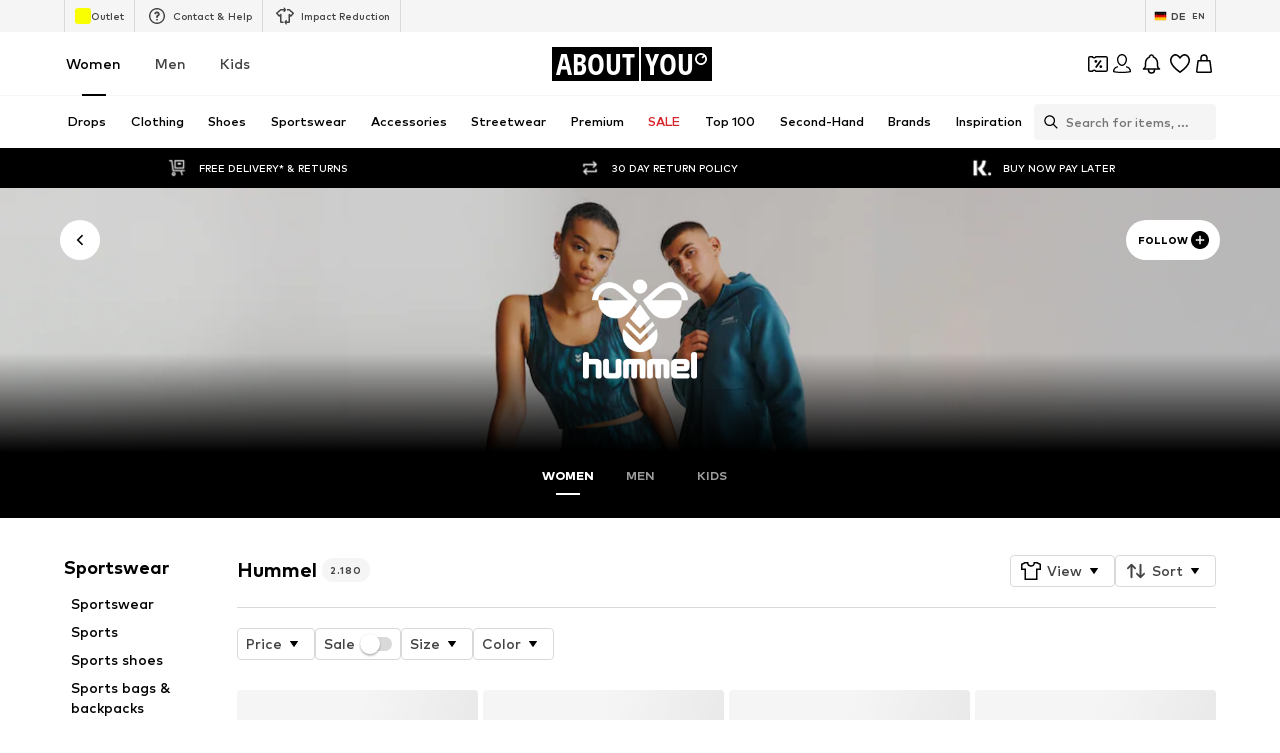

--- FILE ---
content_type: application/javascript
request_url: https://assets.aboutstatic.com/assets/WebCouponBanner-BDIQUgZn.js
body_size: 1071
content:
import{r as _,j as n,s,I as j,C as v,Q as B,k as h,m as W,B as D,cm as k,cn as w,aH as T,aO as y,aB as $}from"./index-CxTtRq_P.js";import{C as O}from"./CouponInfoContentPopper-DyRn5bD3.js";const R=_.forwardRef(function({"data-testid":t="webCouponBanner",className:r,deviceImage:e,deviceSize:a=134,text:d,textSize:p="px12",ctaText:l,CTALink:u,onCTAClick:m,showCTAasText:C=!1,showInfoIcon:f=!0,infoIconSize:I="XSS",onInfoIconClick:b,qrCodeImage:i,StoreBadgesComponent:c,storeBadgesPosition:x="center",bannerBackgroundSvg:g},A){return n.jsxs(L,{"data-testid":t,className:r,ref:A,$bannerBackgroundSvg:g,children:[n.jsx(F,{src:e,$deviceSize:a,breakpoints:[{columns:3}],widths:[a,a*2,a*3],ratio:"1.34:1"}),n.jsxs(H,{children:[n.jsx(Q,{size:p,dangerouslySetInnerHTML:{__html:d}}),c&&x==="center"?c:null,l&&n.jsx(E,{dataTestId:`${t}CTA`,ctaText:l,CTALink:u,onClick:m,showCTAasText:C,textSize:p})]}),n.jsxs(K,{children:[i&&n.jsx(Z,{src:i,breakpoints:[],widths:[100,200],ratio:"1:1"}),c&&x==="end"?c:null]}),f&&n.jsx(J,{"data-testid":`${t}InfoIcon`,onClick:b,children:n.jsx(j,{asset:B.InfoWithoutFill,size:I,fill:v.PrimaryCoupon})})]})}),E=({dataTestId:o,ctaText:t,CTALink:r,onClick:e,showCTAasText:a,textSize:d})=>a?n.jsx(U,{size:d,children:t}):n.jsxs(Y,{"data-testid":o,href:r,onClick:e,"aria-label":void 0,children:[n.jsx(G,{asset:B.Download,fill:v.White,size:"XS"}),t]}),S=()=>o=>o.$bannerBackgroundSvg?`url(${o.$bannerBackgroundSvg})`:"",L=s("div")({name:"Wrapper",class:"w179ml17",propsAsIs:!1,vars:{"w179ml17-0":[S()]}}),P=()=>h,z=()=>o=>o.$deviceSize,F=s(P())({name:"DevicesImage",class:"dedxrlx",propsAsIs:!0,vars:{"dedxrlx-0":[z(),"px"]}}),H=s("div")({name:"ContentWrapper",class:"c16gqvwz",propsAsIs:!1}),N=()=>W,Q=s(N())({name:"Content",class:"c7d4cs4",propsAsIs:!0}),M=()=>W,U=s(M())({name:"DownloadText",class:"d4resiz",propsAsIs:!0}),X=()=>D,Y=s(X())({name:"DownloadAppButton",class:"d16yjym3",propsAsIs:!0}),q=()=>j,G=s(q())({name:"DownloadIcon",class:"d1e3ytug",propsAsIs:!0}),J=s("div")({name:"InfoIcon",class:"i1gift4w",propsAsIs:!1}),K=s("div")({name:"EndContent",class:"e6vc1r0",propsAsIs:!1}),V=()=>h,Z=s(V())({name:"QRCode",class:"q192j3u4",propsAsIs:!0}),nn=typeof window<"u"?window.setClientPublicPath("assets/bannerBackground-DdW36gOY.svg"):"/assets/bannerBackground-DdW36gOY.svg",en=()=>{switch(k()){case w.de_DE:case w.de_CH:case w.de_AT:return"https://cdn.aboutstatic.com/file/images/271d92e738c2cd8ba15d300b8f416bd2.png?transparent=1";default:return"https://cdn.aboutstatic.com/file/images/184c525b331a14d575c94b47a3df189e.png?transparent=1"}},tn="-5%",an=T.forwardRef(function({className:t,deviceSize:r,translations:e,textSize:a,CTALink:d,showCTAasText:p,onCTAClick:l,showInfoIcon:u=!0,infoIconSize:m,qrCodeImage:C,storeBadgesPosition:f,StoreBadgesComponent:I,WebCouponBannerInfoLayoutComponent:b=$},i){const{open:c}=y(),x=en(),g=()=>{c()};return n.jsxs(n.Fragment,{children:[n.jsx(R,{ref:i,className:t,deviceImage:x,deviceSize:r,text:e.text,textSize:a,ctaText:e.ctaText,showCTAasText:p,CTALink:d,onCTAClick:l,showInfoIcon:u,infoIconSize:m,onInfoIconClick:g,qrCodeImage:C,storeBadgesPosition:f,StoreBadgesComponent:I,bannerBackgroundSvg:nn}),u&&n.jsx(O,{LayoutComponent:b,translations:{badgeText:e.modalBadgeText,title:e.modalTitle,content:e.modalContent,closeButtonText:e.closeButton},"data-testid":"webCouponBannerInfoComponent"})]})});export{tn as W,an as a,nn as b};
//# sourceMappingURL=WebCouponBanner-BDIQUgZn.js.map


--- FILE ---
content_type: application/javascript
request_url: https://assets.aboutstatic.com/assets/SearchResultsPage.eager-DozCl3Gu.js
body_size: 3142
content:
import{dh as U,H as D,K as M,a1 as q,J as B,eg as C,j as e,D as x,h9 as Y,bU as Q,gW as O,O as P,dD as X,fc as w,dE as Z,dF as J,dG as ee,r as m,fy as v,w as te,ae as se,ha as re,s as S,Q as ae,gX as ne,I as oe,m as G,B as ie,hb as ce,hc as le,_ as I,bO as ue,bP as k,bQ as de,ak as pe,bR as z}from"./index-CxTtRq_P.js";import{u as me,S as Se}from"./CouponCard-BNxgaAgT.js";import{S as he,a as ge,b as fe,I as ye,F as Te,R as xe,c as Pe,u as Ie}from"./useProductStreamDisplayState-BZ5Z6tI9.js";import{u as L,c as je,d as _e}from"./SearchPageResolver-CCAr4mdE.js";import{r as H}from"./Sizes.eager-Deu_-1yU.js";import{u as R,b as ve}from"./HeroNotificationInDiscountBanner-BNBeq_0Q.js";import{N as Re,a as Fe,u as be,S as Ee}from"./FilterSectionSorting-C3-e4Mr2.js";import{u as we,T as ke,P as Ae,I as Ne}from"./InteractiveProductTile-BivlOm5c.js";import{q as De,p as Me}from"./SizeAdvisorWidget-C4NNu7N3.js";import{a as qe}from"./ProductStreamStructureMarkup-D6fHAg0S.js";import{G as Be}from"./defaults-sr14pQLs.js";import{P as Ce}from"./ProductMiniAdpWithBasketFlyout-DjlMK0Ni.js";const F=()=>{const s=U().get("category"),n=s?parseInt(s,10):NaN;if(!isNaN(n))return{identifier:{$case:"id",id:n}}},T=t=>{const s=D(),n=R(),a=H(),r=L(),o=M(),l=q(),i=F();return B(je,{searchToken:r,session:l,reductionsState:o,targetGroup:s,elementCount:C,appliedFilters:{filters:n},preferredProductImageType:a,category:i!=null?i:null},{section:t})},Oe=()=>T("meta"),b=()=>T("filters"),A=()=>{var a,r;const t=T("stream"),s=(a=t.data)==null?void 0:a.continuationToken,n=(r=t.data)==null?void 0:r.sections;return{...t,data:t.data?{...t.data,nextState:s,items:n}:void 0}},Ge=()=>T("categoryTree"),At=()=>T("navigationHeader"),ze=({renderingPriority:t,...s})=>e.jsx(x,{request:Ge(),Error:null,Loading:Re,View:Le,viewProps:{...s,trackOriginKey:"category_tree_side",testId:"searchNavigationTree",excludeUrlParams:[Y]},renderingPriority:t}),Le=({categoryTree:t,...s})=>{const n=He(),a=!!Object.keys(R()).length;return e.jsx(Fe,{categoryTree:n(t),useButtonLink:a,hideAllDealItems:!0,...s})},He=()=>{const t=be(),s=Q(),n=r=>r.some(o=>o.active),a=(r,o,l,i)=>{const c=!r.productCount,u=t({path:s});return{...r,active:r.active||l&&o===0&&i,category:{...r.category,path:c?u:r.category.path,targetPath:c?void 0:t({path:`${s}?category=${r.category.id}`,config:{excludeUrlParams:new Set(["category","path"])}})},children:r.children.map((d,p)=>a(d,p,!1,!1))}};return r=>{const o=!n(r);return r.map((l,i)=>a(l,i,!0,o))}},We=()=>e.jsx(x,{request:Oe(),View:Ve,Error:null}),Ve=({meta:t})=>{const s=O(),{t:n}=P(),a=n("Your search for {term}",{term:`"${s}"`}),r=F(),o=r==null?void 0:r.identifier.id;if(!X(t))return e.jsx(w,{pageTitle:a,overridePageProps:{id:o}});const l=t.type.seoData,[i,c]=Z(J(l.elements));return e.jsxs(e.Fragment,{children:[e.jsx(w,{pageTitle:l.title,overridePageProps:{id:o}}),e.jsx(ee,{meta:i,link:c,children:e.jsx("title",{"data-testid":"MetaTitle",children:l.title})})]})},$e=t=>{var s,n;return((n=(s=t().data)==null?void 0:s.items)==null?void 0:n.length)===0},Ke=({token:t})=>{var p,h;const s=D(),n=R(),a=H(),r=L(),o=M(),l=q(),i=F(),c=B(_e,{continuationToken:t,searchToken:r,session:l,reductionsState:o,targetGroup:s,elementCount:C,appliedFilters:{filters:n},preferredProductImageType:a,category:i!=null?i:null}),u=(p=c.data)==null?void 0:p.continuationToken,d=(h=c.data)==null?void 0:h.sections;return{...c,data:c.data?{...c.data,nextState:u,items:d}:void 0}},Ue=({items:t,gridColumns:s,shallowRenderingState:n,onClickAddCta:a,addCtaTitle:r,productTileGalleryMode:o,interactiveHoverMode:l,enableImageGalleryAnimation:i,selectedCoupon:c,ProductTileComponent:u=qe})=>{const d=te(),p=m.useCallback(({filteredSizeId:g,productId:f,couponPromotionId:j})=>()=>{a==null||a({productId:f,filteredSizeId:g,couponPromotionId:j}),d({eventType:"click",label:`add_to_basket_stream|${f}`,name:"add_to_basket_stream"})},[a]),h=m.useCallback(g=>{l&&(d({eventType:"click",label:"search_results_page_color_picker"}),a==null||a({productId:g}))},[]),{t:W}=P();return e.jsx(e.Fragment,{children:t.map((g,f)=>{var E;const j=f,V={recoType:"product_stream"};switch((E=g.type)==null?void 0:E.$case){case"productSection":{const y=g.type.productSection.productTile,_=y.productId;return e.jsx(he,{productId:_,shallowRenderingState:n,renderTile:({isInViewOnRemount:$,tileRef:K})=>e.jsx(u,{category:void 0,isInViewOnRemount:$,tileRef:K,tile:y,importance:"auto",streamPosition:j,trackingData:V,enhanceSpeed:!0,onClickAddCta:a?p({productId:_,filteredSizeId:y.selectedSizeId,couponPromotionId:y.couponPromotionId}):void 0,gridColumns:s,addCtaLabel:r!=null?r:W("Add to basket"),onColorClick:h,productTileGallery:o==="always",selectedCoupon:c!=null?c:y.couponPromotionId,enableImageGalleryAnimation:f===0&&i})},`productSection-${_}`)}default:return null}})})},Ye=m.memo(Ue,(t,s)=>{if("itemsPreferences"in t&&"itemsPreferences"in s){const{itemsPreferences:n,...a}=t,{itemsPreferences:r,...o}=s;return v(a,o)&&v(n,r)}return v(t,s)}),Qe=()=>{var c;const{t}=P(),s=ne(),n=se(),a=b(),r=!!((c=a==null?void 0:a.data)!=null&&c.appliedFiltersCount),{resetAllFilters:o}=ve(),{searchInputRef:l,searchWrapperRef:i}=re();return e.jsxs(Xe,{"data-testid":"SearchStreamEmpty",children:[e.jsx(Je,{asset:ae.Search}),e.jsxs(at,{children:[e.jsx(tt,{as:"h1",size:"px20",children:t("Oops.. No results found")}),e.jsx(rt,{as:"h3",size:"px16",children:t("Try adjusting your search to find what you’re looking for")})]}),r?e.jsx(N,{variant:"secondary",size:"full-width",onClick:u=>{u.preventDefault(),o()},children:t("Clear all filters")}):e.jsx(N,{variant:"secondary",size:"full-width",onClick:u=>{u.preventDefault(),n.push(s)},children:t("Search again")}),e.jsx(ot,{children:e.jsx(ct,{searchInputRef:l,searchWrapperRef:i,isSearchInTabletMode:!1,isSearchBarExpanded:!1,expandSearchBar:()=>{},collapseSearchBar:()=>{}})})]})},Xe=S("div")({name:"Container",class:"c1dhxjxr",propsAsIs:!1}),Ze=()=>oe,Je=S(Ze())({name:"IconWrapper",class:"i124nwu",propsAsIs:!0}),et=()=>G,tt=S(et())({name:"Headline",class:"htdubuj",propsAsIs:!0}),st=()=>G,rt=S(st())({name:"Subline",class:"s3qeydx",propsAsIs:!0}),at=S("div")({name:"TextsWrapper",class:"tsv1fbj",propsAsIs:!1}),nt=()=>ie,N=S(nt())({name:"StyledButton",class:"s3e0ele",propsAsIs:!0}),ot=S("div")({name:"SearchWrapper",class:"sjfyjsj",propsAsIs:!1}),it=()=>ce,ct=S(it())({name:"StyledSearchSuggestions",class:"sqzi7dk",propsAsIs:!0}),lt="search_results_stream_last_visible_items",ut=({gridColumns:t,onClickAddCta:s,productTileGalleryMode:n,enableImageGalleryAnimation:a,ProductTileComponent:r})=>{const{pages:o,isNextPageReady:l,mountNextPage:i}=we({uniqueKey:"search-results",request:A,nextRequest:Ke}),c=De({uniqueKey:lt}),u=le(),d=$e(A);return e.jsxs("section",{children:[e.jsx(dt,{columns:t,enableEnhancedTileRendering:!0,uniqueKey:"searchResultsStream",children:o.map((p,h)=>e.jsx(ke,{page:p,StreamTileList:Ye,gridColumns:t,shallowRenderingState:c,onClickAddCta:s,productTileGalleryMode:n,enableImageGalleryAnimation:a&&!u,ProductTileComponent:r},h))}),l&&e.jsx(Ae,{mountNextPage:i,loadMoreComponentDisplayConfig:pt}),d&&e.jsx(Qe,{})]})},dt=I(Be).withConfig({componentId:"sc-cab05469-0"})(["",""],Me),pt={tilesBeforeFirstDisplay:1e3,tilesBeforeConsecutivelyDisplay:1e3},mt=t=>e.jsx(x,{request:b(),Error:null,Loading:ge,viewProps:t,View:St}),St=t=>{const s=O(),{t:n}=P(),a=s.length>25?`${s.slice(0,25)}…`:s,r=n("Your search for {term}",{term:`“${a}”`});return e.jsx(fe,{hideProductCount:!0,...t,title:r})},ht=t=>e.jsx(x,{request:b(),Error:Te,Loading:ye,View:s=>{const n=s.appliedFiltersCount;return!s.filters.length&&n?e.jsx(xe,{appliedFiltersCount:1}):e.jsx(Pe,{showPersonalizedFilters:!0,...s})},viewProps:t}),gt=()=>{const{open:t}=me(),{productImageType:s,updateProductImageType:n}=Ie(),a=m.useRef(null),r=m.useRef(null);return e.jsxs(m.StrictMode,{children:[e.jsx(We,{}),e.jsx(ue,{defaultOffsetTop:k,as:Ee,split:"30:70",splitMedium:"20:80",splitLarge:"15:85",reducePadding:!0,refStart:r,contentStart:e.jsx(m.Suspense,{children:e.jsx(de,{overflowScroll:"flow",experimentalNative:!0,container:r,style:{zIndex:pe.CATEGORY_TREE},defaultOffsetTop:k,children:e.jsx(yt,{})})}),contentEnd:e.jsxs(ft,{children:[e.jsx(mt,{productImageType:s,onChangeProductImageType:n,inlineFiltersRef:a}),e.jsxs(Tt,{children:[e.jsx(ht,{inlineFiltersRef:a}),e.jsx(m.Suspense,{children:e.jsx(ut,{gridColumns:void 0,onClickAddCta:t,ProductTileComponent:Ne})})]})]})}),e.jsx(Ce,{sizeSelectionStateManagerKey:Se.MAIN_SIZE_SELECTION})]})},ft=I.section.withConfig({componentId:"sc-34032db5-0"})(["padding-top:","px;"],z),yt=I(ze).withConfig({componentId:"sc-34032db5-1"})(["padding-top:","px;word-break:break-word;"],z),Tt=I.div.withConfig({componentId:"sc-34032db5-2"})(["overflow:hidden;"]),Nt=Object.freeze(Object.defineProperty({__proto__:null,SearchResultsPage:gt},Symbol.toStringTag,{value:"Module"}));export{ze as S,F as a,b,We as c,ut as d,mt as e,ht as f,Nt as g,At as u};
//# sourceMappingURL=SearchResultsPage.eager-DozCl3Gu.js.map


--- FILE ---
content_type: application/javascript
request_url: https://assets.aboutstatic.com/assets/NotificationCenterContent-cVjZ8MyW.js
body_size: 1642
content:
import{ae as Q,j as a,y as J,z as Z,eK as ee,eL as te,eM as oe,b as re,eN as ne,Q as n,r as l,C as f,_ as p,s as ae,P as ie,V as S,W as I,I as ce,m as g,O as se,eO as y}from"./index-CxTtRq_P.js";import{B as k}from"./BadgeList-CeLqB6mp.js";import{G as de}from"./useHasNewNotification-BEMf1DX3.js";import{N as le}from"./NotificationCenterCard-Cc116FJ5.js";import{P as me}from"./PriceBox-BLPnIZQz.js";import"./index-B7By8mCp.js";import"./index.esm-D8kp3Lmj.js";import"./Toggle-BIOAZeis.js";import"./content_blocks-VwiIMace.js";import"./CouponWalletLoading-C_3K-1Uu.js";import"./useIsMounted-c2sSit5_.js";import"./header-background-expanded-gzvPbuNX.js";import"./FadeTransition-WWQJ9d64.js";const d=({tracker:c,...s})=>{var h;const m=Q(),u=t=>{t.preventDefault(),t.stopPropagation();const{info:i}=s;i&&ee(i.url)?window.open(i.url,"_blank"):i!=null&&i.url&&m.push(i.url)};return a.jsx(J,{promotion:{source:Z.NotificationCenterCards,notificationCenterCards:{id:c.promotionId,name:c.promotionName,path:((h=s.url)==null?void 0:h.url)||"",locationId:c.locationId||"",creative:c.creativeName,destination:c.destination||"",originClick:c.locationId||""}},streamPosition:0,"data-testid":"trackedNotificationCenterCard",children:a.jsx(le,{...s,onInfoClick:u})})},ue=({notifications:c})=>{const s=te(),{open:m}=oe(),{isActive:u}=re("ab_price_display_overhaul_v2"),h=ne();return a.jsx(a.Fragment,{children:c.map((t,i)=>{var C,x,B,v,N,E,T,$,A,w,b,j,O,L,U,W,P,R,_,G,H,D,F,z,V,X,Y,M,q,K;switch((C=t.item)==null?void 0:C.$case){case"almostSoldOut":{const e=t.item.almostSoldOut,r={...e.tracker,notificationType:(x=t.item)==null?void 0:x.$case},o="heroInfo"in e;return l.createElement(d,{...e,tracker:r,key:`almostSoldOut-${i}`,headerIconName:o?n.Bell:n.Warning,forceWhiteImageBackground:!0,headline:e.headline,headerBackground:o?(B=e.heroInfo)==null?void 0:B.color:void 0,info:o?(v=e.heroInfo)==null?void 0:v.infoConditions:void 0,infoButtonTopAlignment:!0})}case"tadaridaAlmostSoldOut":{const e=t.item.tadaridaAlmostSoldOut,r={...e.tracker,notificationType:(N=t.item)==null?void 0:N.$case};return l.createElement(d,{...e,tracker:r,key:`tadaridaAlmostSoldOut-${i}`,headerIconName:n.Warning,forceWhiteImageBackground:!0})}case"generic":{const e=t.item.generic,r={...e.tracker,notificationType:(E=t.item)==null?void 0:E.$case},o="heroInfo"in e;return l.createElement(d,{...e,headline:e.headline,tracker:r,key:`almostSoldOut-${i}`,headerIconName:o?n.Bell:n.Warning,forceWhiteImageBackground:!0,headerBackground:o?(T=e.heroInfo)==null?void 0:T.color:void 0,info:o?($=e.heroInfo)==null?void 0:$.infoConditions:void 0,infoButtonTopAlignment:!0})}case"tadaridaGeneric":{const e=t.item.tadaridaGeneric,r={...e.tracker,notificationType:(A=t.item)==null?void 0:A.$case};return l.createElement(d,{...e,tracker:r,key:`tadaridaGeneric-${i}`,headerIconName:n.Warning,forceWhiteImageBackground:!0})}case"desiredProduct":{const e=t.item.desiredProduct,r={...e.tracker,notificationType:(w=t.item)==null?void 0:w.$case},o="heroInfo"in e;return l.createElement(d,{...e,tracker:r,key:`almostSoldOut-${i}`,headerIconName:o?n.Bell:n.StarOutline,forceWhiteImageBackground:!0,headline:e.headline,headerBackground:o?(b=e.heroInfo)==null?void 0:b.color:void 0,info:o?(j=e.heroInfo)==null?void 0:j.infoConditions:void 0,infoButtonTopAlignment:!0})}case"priceDrop":{const e=t.item.priceDrop,r={...e.tracker,notificationType:(O=t.item)==null?void 0:O.$case},o="heroInfo"in e;return l.createElement(d,{...e,tracker:r,headline:e.headline,key:`almostSoldOut-${i}`,headerIconName:o?n.Bell:n.Sale,headerIconColor:s!=null?s:f.RedSale,badgeList:a.jsx(k,{badges:e.badges,sale:"SALE",campaignSale:"SALE"}),priceBox:a.jsx(me,{price:u?e.priceV2:e.price,hideBadges:!0,hideVat:!0,showSmallerFont:!0,showReductionsInline:!0,productId:e.id}),forceWhiteImageBackground:!0,headerBackground:o?(L=e.heroInfo)==null?void 0:L.color:void 0,info:o?(U=e.heroInfo)==null?void 0:U.infoConditions:void 0,infoButtonTopAlignment:!0})}case"tadaridaPriceDrop":{const e=t.item.tadaridaPriceDrop,r={...e.tracker,notificationType:(W=t.item)==null?void 0:W.$case};return l.createElement(d,{...e,tracker:r,key:`tadaridaPriceDrop-${i}`,headerIconName:n.Sale,headerIconColor:s!=null?s:f.RedSale,badgeList:a.jsx(k,{badges:e.badges,sale:"SALE",campaignSale:"SALE"}),forceWhiteImageBackground:!0})}case"orderUpdate":{const e=t.item.orderUpdate,r={...e.tracker,notificationType:(P=t.item)==null?void 0:P.$case},o="heroInfo"in e;return l.createElement(d,{...e,tracker:r,headline:e.headline,key:`orderUpdate-${i}`,headerIconName:o?n.Bell:n.UspFreeShipping,headerBackground:o?(R=e.heroInfo)==null?void 0:R.color:void 0,info:o?(_=e.heroInfo)==null?void 0:_.infoConditions:void 0,infoButtonTopAlignment:!0})}case"returnUpdate":{const e=t.item.returnUpdate,r={...e.tracker,notificationType:(G=t.item)==null?void 0:G.$case},o="heroInfo"in e;return l.createElement(d,{...e,tracker:r,headline:e.headline,key:`returnUpdate-${i}`,headerIconName:o?n.Bell:n.USPReturn,headerBackground:o?(H=e.heroInfo)==null?void 0:H.color:void 0,info:o?(D=e.heroInfo)==null?void 0:D.infoConditions:void 0,infoButtonTopAlignment:!0})}case"sponsored":{const e=t.item.sponsored,r={...e.tracker,notificationType:(F=t.item)==null?void 0:F.$case},o="heroInfo"in e;return l.createElement(d,{...e,tracker:r,headline:e.headline,key:`returnUpdate-${i}`,headerIconName:o?n.Bell:n.Loudspeaker,badgeList:a.jsx(k,{badges:e.badges,sale:null,campaignSale:null}),forceWhiteImageBackground:!0,headerBackground:o?(z=e.heroInfo)==null?void 0:z.color:void 0,info:o?(V=e.heroInfo)==null?void 0:V.infoConditions:void 0,infoButtonTopAlignment:!0})}case"saleEvent":{const e=t.item.saleEvent,r={...e.tracker,notificationType:(X=t.item)==null?void 0:X.$case},o="heroInfo"in e;return l.createElement(d,{...e,tracker:r,headline:e.headline,key:`returnUpdate-${i}`,headerIconName:n.SmallSaleEvent,forceWhiteImageBackground:!0,headerBackground:o?((Y=e.heroInfo)==null?void 0:Y.color)||f.RedSale:f.RedSale,info:o?(M=e.heroInfo)==null?void 0:M.infoConditions:void 0,infoButtonTopAlignment:!0,fallbackIconReplacement:n.SaleEvent})}case"newsletterSignup":{if(de)return null;const e=t.item.newsletterSignup,r={...e.tracker,notificationType:(q=t.item)==null?void 0:q.$case};return l.createElement(d,{...e,tracker:r,key:`newsletterSignup-${i}`,headerIconName:n.Mail,infoButtonTopAlignment:!0,onCardClick:m,preventRedirectOnClick:!0})}case"coins":return h?a.jsx(d,{...t.item.coins,tracker:{...t.item.coins.tracker,notificationType:(K=t.item)==null?void 0:K.$case},headerIconName:n.CoinsDoubleColor,forceWhiteImageBackground:!0},`coins-${i}`):null;default:return null}})})},pe=({title:c,subtitle:s,cta:m})=>a.jsx(he,{title:a.jsx(Ie,{size:"px20",weight:"mediumHeavy",children:c}),subtitle:a.jsx(ke,{size:"px14",children:s}),asset:a.jsx(ge,{asset:n.NotificationCenterEmptyState,size:"XXL"}),cta:m,"data-testid":"notificationCenter-emptyStream"}),he=p(ie).withConfig({componentId:"sc-29139c3f-0"})(["bottom:0;gap:14px;margin:auto;position:relative;top:0;",""],S(I(["margin:80px 0 0 0;flex-direction:column;& div{text-align:center;}"]))),fe=()=>ce,ge=ae(fe())({name:"EmptyStateIcon",class:"e6sidsq",propsAsIs:!0}),Ie=p(g).withConfig({componentId:"sc-29139c3f-1"})(["line-height:24px;",""],S(I(["padding:0 16px;"]))),ke=p(g).withConfig({componentId:"sc-29139c3f-2"})(["line-height:20px;",""],S(I(["padding:0 16px;"]))),Ue=({notifications:c,topBodyContent:s})=>{const{t:m}=se(),u=c.length===0;return a.jsxs(ye,{children:[s,a.jsx(Se,{$isStreamEmpty:u,children:c.length===0?a.jsx(pe,{title:m("You're all caught up!"),subtitle:a.jsxs(a.Fragment,{children:[m("After few days your notifications will be deleted automatically.")," ",m("We'll notify you once we have something for you.")]})}):a.jsx(ue,{notifications:c})}),!u&&a.jsxs(Ce,{"data-testid":"notificationCenter-footer",children:[a.jsx(g,{color:"Grey1",size:"px12",children:m("You've reached the end!")}),a.jsx(g,{color:"Grey1",size:"px12",children:m("After few days your notifications will be deleted automatically.")})]})]})},ye=p.div.withConfig({componentId:"sc-13edc36d-0"})(["height:100%;overflow:auto;display:flex;flex-direction:column;padding:"," ",";"],y["Y.Lg"],y["X.Lg"]),Se=p.div.withConfig({componentId:"sc-13edc36d-1"})(["display:flex;flex-direction:column;gap:8px;",""],({$isStreamEmpty:c})=>c&&I(["height:100%;"])),Ce=p.div.withConfig({componentId:"sc-13edc36d-2"})(["display:flex;flex-direction:column;gap:2px;line-height:18px;text-align:center;margin-top:",";padding-bottom:72px;"],y["Y.Xl3"]);export{Ue as NotificationCenterContent};
//# sourceMappingURL=NotificationCenterContent-cVjZ8MyW.js.map


--- FILE ---
content_type: application/javascript
request_url: https://assets.aboutstatic.com/assets/web-transport-BrbuJcKM.js
body_size: 403
content:
var a=Object.defineProperty;var l=(o,e,s)=>e in o?a(o,e,{enumerable:!0,configurable:!0,writable:!0,value:s}):o[e]=s;var c=(o,e,s)=>l(o,typeof e!="symbol"?e+"":e,s);import{a as n,b as h}from"./coins_history_transaction-CRI4H1Gy.js";import"./index-CxTtRq_P.js";const i=n?n.grpc:h.grpc;function b(o){return e=>d(e,o)}function d(o,e){return o.debug&&console.log("fetchRequest",o),new r(o,e)}class r{constructor(e,s){c(this,"options");c(this,"cancelled",!1);c(this,"init");c(this,"reader");c(this,"metadata");c(this,"controller",self.AbortController&&new AbortController);this.options=e,this.init=s}pump(e,s){if(this.reader=e,this.cancelled){this.options.debug&&console.log("Fetch.pump.cancel at first pump"),this.reader.cancel().catch(t=>{this.options.debug&&console.log("Fetch.pump.reader.cancel exception",t)});return}this.reader.read().then(t=>{if(t.done)return this.options.onEnd(),s;this.options.onChunk(t.value),this.pump(this.reader,s)}).catch(t=>{if(this.cancelled){this.options.debug&&console.log("Fetch.catch - request cancelled");return}this.cancelled=!0,this.options.debug&&console.log("Fetch.catch",t.message),this.options.onEnd(t)})}send(e){var s;fetch(this.options.url,{...this.init,headers:(s=this.metadata)==null?void 0:s.toHeaders(),method:"POST",body:e,signal:this.controller&&this.controller.signal}).then(t=>{if(t.ok){if(this.options.debug&&console.log("Fetch.response",t),this.options.onHeaders(new i.Metadata(t.headers),t.status),t.body){this.pump(t.body.getReader(),t);return}return t}else throw t}).catch(t=>{if(this.cancelled){this.options.debug&&console.log("Fetch.catch - request cancelled");return}this.cancelled=!0,this.options.debug&&console.log("Fetch.catch",t.message),this.options.onHeaders(new i.Metadata({...t==null?void 0:t.headers,"http-status-code":t==null?void 0:t.status,"http-status-text":t==null?void 0:t.statusText}),t.status),this.options.onEnd(t)})}sendMessage(e){this.send(e)}finishSend(){}start(e){this.metadata=e}cancel(){if(this.cancelled){this.options.debug&&console.log("Fetch.cancel already cancelled");return}this.cancelled=!0,this.controller?(this.options.debug&&console.log("Fetch.cancel.controller.abort"),this.controller.abort()):this.options.debug&&console.log("Fetch.cancel.missing abort controller"),this.reader?(this.options.debug&&console.log("Fetch.cancel.reader.cancel"),this.reader.cancel().catch(e=>{this.options.debug&&console.log("Fetch.cancel.reader.cancel exception",e)})):this.options.debug&&console.log("Fetch.cancel before reader")}}export{b as FetchReadableStreamTransport};
//# sourceMappingURL=web-transport-BrbuJcKM.js.map


--- FILE ---
content_type: application/javascript
request_url: https://assets.aboutstatic.com/assets/BasketTotalCoinsRow-ocNa9iJy.js
body_size: -20
content:
import{aP as u,j as e,s as r,m as o,I as m,Q as x}from"./index-CxTtRq_P.js";const T=({amount:s,foregroundColor:a,isStrikeThrough:t,label:p,backgroundColor:n,className:l,secondaryPriceLabel:i})=>{const d=u();return e.jsxs(S,{"data-testid":"priceSummaryRow",$backgroundColor:n==null?void 0:n.hex,$foregroundColor:a.hex,className:l,children:[e.jsx(c,{"data-testid":"priceSummaryRowLabel",children:p}),e.jsxs(A,{$isStrikeThrough:t,"data-testid":"priceSummaryRowAmount",children:[e.jsx(I,{children:d(s.amount,s.currencyCode)}),i&&e.jsx(R,{"data-testid":"priceSummaryRowSecondaryPriceLabel",children:i})]})]})},h=()=>s=>s.$backgroundColor||"inherit",j=()=>s=>s.$foregroundColor||"inherit",y=()=>s=>s.$backgroundColor?"0 8px":"unset",S=r("div")({name:"Container",class:"c1365jue",propsAsIs:!1,vars:{"c1365jue-0":[h()],"c1365jue-1":[j()],"c1365jue-2":[y()]}}),w=()=>o,c=r(w())({name:"Label",class:"l1u4dubr",propsAsIs:!0}),f=()=>c,C=()=>s=>s.$isStrikeThrough?"line-through":"none",A=r(f())({name:"Amount",class:"a1dbpnw3",propsAsIs:!0,vars:{"a1dbpnw3-0":[C()]}}),I=r("span")({name:"Currency",class:"cvpyo9t",propsAsIs:!1}),b=()=>c,R=r(b())({name:"SecondaryPriceLabel",class:"sz7hzt8",propsAsIs:!0}),_=({className:s,title:a,amount:t})=>e.jsxs(g,{className:s,children:[e.jsxs(v,{children:[e.jsx(m,{asset:x.Coins,size:"SS"}),e.jsx(o,{size:"px14",weight:"mediumBold","data-testid":"basketTotalCoinsRowTitle",children:a})]}),e.jsx(o,{size:"px14",weight:"mediumBold",color:"NotificationsGreen100","data-testid":"basketTotalCoinsRowValue",children:t})]}),g=r("div")({name:"Wrapper",class:"w1s52av9",propsAsIs:!1}),v=r("div")({name:"StartOfLineWrapper",class:"s12gfaaz",propsAsIs:!1});export{_ as B,T as P};
//# sourceMappingURL=BasketTotalCoinsRow-ocNa9iJy.js.map


--- FILE ---
content_type: application/javascript
request_url: https://assets.aboutstatic.com/assets/HelpCenterPageWrapper-I8rX3TFW.js
body_size: 7854
content:
import{fr as fe,g as Vt,O as me,f1 as nr,gl as tr,gm as rr,gz as ir,e4 as ar,b_ as sr,jm as or,j as X,S as ur,D as fr,dD as cr,dE as lr,dF as dr,r as pr,fc as gr,dG as hr,_ as Xt,C as Yt,W as jt,bD as _r,B as yr}from"./index-CxTtRq_P.js";import{B as wr}from"./Breadcrumbs-hlgjZ6Yt.js";import{D as vr}from"./stream_progress-ELHAN7zR.js";var ke={exports:{}};ke.exports;var Jt;function br(){return Jt||(Jt=1,function(o,f){var h=200,d="Expected a function",y="__lodash_hash_undefined__",b=1,C=2,R=9007199254740991,F="[object Arguments]",U="[object Array]",ue="[object Boolean]",q="[object Date]",K="[object Error]",ce="[object Function]",en="[object GeneratorFunction]",Z="[object Map]",Ae="[object Number]",B="[object Object]",Pe="[object Promise]",Se="[object RegExp]",j="[object Set]",Ie="[object String]",Oe="[object Symbol]",le="[object WeakMap]",Ee="[object ArrayBuffer]",J="[object DataView]",nn="[object Float32Array]",tn="[object Float64Array]",rn="[object Int8Array]",an="[object Int16Array]",sn="[object Int32Array]",on="[object Uint8Array]",un="[object Uint8ClampedArray]",fn="[object Uint16Array]",cn="[object Uint32Array]",ln=/\.|\[(?:[^[\]]*|(["'])(?:(?!\1)[^\\]|\\.)*?\1)\]/,dn=/^\w*$/,pn=/^\./,gn=/[^.[\]]+|\[(?:(-?\d+(?:\.\d+)?)|(["'])((?:(?!\2)[^\\]|\\.)*?)\2)\]|(?=(?:\.|\[\])(?:\.|\[\]|$))/g,hn=/[\\^$.*+?()[\]{}|]/g,_n=/\\(\\)?/g,yn=/^\[object .+?Constructor\]$/,wn=/^(?:0|[1-9]\d*)$/,u={};u[nn]=u[tn]=u[rn]=u[an]=u[sn]=u[on]=u[un]=u[fn]=u[cn]=!0,u[F]=u[U]=u[Ee]=u[ue]=u[J]=u[q]=u[K]=u[ce]=u[Z]=u[Ae]=u[B]=u[Se]=u[j]=u[Ie]=u[le]=!1;var De=typeof fe=="object"&&fe&&fe.Object===Object&&fe,vn=typeof self=="object"&&self&&self.Object===Object&&self,O=De||vn||Function("return this")(),Le=f&&!f.nodeType&&f,Re=Le&&!0&&o&&!o.nodeType&&o,bn=Re&&Re.exports===Le,Me=bn&&De.process,Ge=function(){try{return Me&&Me.binding("util")}catch{}}(),$e=Ge&&Ge.isTypedArray;function Tn(e,n,t,r){for(var a=-1,i=e?e.length:0;++a<i;){var s=e[a];n(r,s,t(s),e)}return r}function xn(e,n){for(var t=-1,r=e?e.length:0;++t<r;)if(n(e[t],t,e))return!0;return!1}function Cn(e){return function(n){return n==null?void 0:n[e]}}function mn(e,n){for(var t=-1,r=Array(e);++t<e;)r[t]=n(t);return r}function An(e){return function(n){return e(n)}}function Pn(e,n){return e==null?void 0:e[n]}function de(e){var n=!1;if(e!=null&&typeof e.toString!="function")try{n=!!(e+"")}catch{}return n}function Sn(e){var n=-1,t=Array(e.size);return e.forEach(function(r,a){t[++n]=[a,r]}),t}function In(e,n){return function(t){return e(n(t))}}function On(e){var n=-1,t=Array(e.size);return e.forEach(function(r){t[++n]=r}),t}var En=Array.prototype,Dn=Function.prototype,Q=Object.prototype,pe=O["__core-js_shared__"],Fe=function(){var e=/[^.]+$/.exec(pe&&pe.keys&&pe.keys.IE_PROTO||"");return e?"Symbol(src)_1."+e:""}(),Be=Dn.toString,m=Q.hasOwnProperty,H=Q.toString,Ln=RegExp("^"+Be.call(m).replace(hn,"\\$&").replace(/hasOwnProperty|(function).*?(?=\\\()| for .+?(?=\\\])/g,"$1.*?")+"$"),He=O.Symbol,Ne=O.Uint8Array,Rn=Q.propertyIsEnumerable,Mn=En.splice,Gn=In(Object.keys,Object),ge=N(O,"DataView"),W=N(O,"Map"),he=N(O,"Promise"),_e=N(O,"Set"),ye=N(O,"WeakMap"),Y=N(Object,"create"),$n=G(ge),Fn=G(W),Bn=G(he),Hn=G(_e),Nn=G(ye),z=He?He.prototype:void 0,we=z?z.valueOf:void 0,Ue=z?z.toString:void 0;function M(e){var n=-1,t=e?e.length:0;for(this.clear();++n<t;){var r=e[n];this.set(r[0],r[1])}}function Un(){this.__data__=Y?Y(null):{}}function Kn(e){return this.has(e)&&delete this.__data__[e]}function qn(e){var n=this.__data__;if(Y){var t=n[e];return t===y?void 0:t}return m.call(n,e)?n[e]:void 0}function Wn(e){var n=this.__data__;return Y?n[e]!==void 0:m.call(n,e)}function Yn(e,n){var t=this.__data__;return t[e]=Y&&n===void 0?y:n,this}M.prototype.clear=Un,M.prototype.delete=Kn,M.prototype.get=qn,M.prototype.has=Wn,M.prototype.set=Yn;function A(e){var n=-1,t=e?e.length:0;for(this.clear();++n<t;){var r=e[n];this.set(r[0],r[1])}}function Xn(){this.__data__=[]}function Zn(e){var n=this.__data__,t=V(n,e);if(t<0)return!1;var r=n.length-1;return t==r?n.pop():Mn.call(n,t,1),!0}function jn(e){var n=this.__data__,t=V(n,e);return t<0?void 0:n[t][1]}function Jn(e){return V(this.__data__,e)>-1}function Qn(e,n){var t=this.__data__,r=V(t,e);return r<0?t.push([e,n]):t[r][1]=n,this}A.prototype.clear=Xn,A.prototype.delete=Zn,A.prototype.get=jn,A.prototype.has=Jn,A.prototype.set=Qn;function P(e){var n=-1,t=e?e.length:0;for(this.clear();++n<t;){var r=e[n];this.set(r[0],r[1])}}function zn(){this.__data__={hash:new M,map:new(W||A),string:new M}}function kn(e){return ee(this,e).delete(e)}function Vn(e){return ee(this,e).get(e)}function et(e){return ee(this,e).has(e)}function nt(e,n){return ee(this,e).set(e,n),this}P.prototype.clear=zn,P.prototype.delete=kn,P.prototype.get=Vn,P.prototype.has=et,P.prototype.set=nt;function k(e){var n=-1,t=e?e.length:0;for(this.__data__=new P;++n<t;)this.add(e[n])}function tt(e){return this.__data__.set(e,y),this}function rt(e){return this.__data__.has(e)}k.prototype.add=k.prototype.push=tt,k.prototype.has=rt;function S(e){this.__data__=new A(e)}function it(){this.__data__=new A}function at(e){return this.__data__.delete(e)}function st(e){return this.__data__.get(e)}function ot(e){return this.__data__.has(e)}function ut(e,n){var t=this.__data__;if(t instanceof A){var r=t.__data__;if(!W||r.length<h-1)return r.push([e,n]),this;t=this.__data__=new P(r)}return t.set(e,n),this}S.prototype.clear=it,S.prototype.delete=at,S.prototype.get=st,S.prototype.has=ot,S.prototype.set=ut;function ft(e,n){var t=D(e)||Je(e)?mn(e.length,String):[],r=t.length,a=!!r;for(var i in e)m.call(e,i)&&!(a&&(i=="length"||Ye(i,r)))&&t.push(i);return t}function V(e,n){for(var t=e.length;t--;)if(je(e[t][0],n))return t;return-1}function ct(e,n,t,r){return lt(e,function(a,i,s){n(r,a,t(a),s)}),r}var lt=St(pt),dt=It();function pt(e,n){return e&&dt(e,n,ae)}function Ke(e,n){n=ne(n,e)?[n]:qe(n);for(var t=0,r=n.length;e!=null&&t<r;)e=e[te(n[t++])];return t&&t==r?e:void 0}function gt(e){return H.call(e)}function ht(e,n){return e!=null&&n in Object(e)}function ve(e,n,t,r,a){return e===n?!0:e==null||n==null||!re(e)&&!ie(n)?e!==e&&n!==n:_t(e,n,ve,t,r,a)}function _t(e,n,t,r,a,i){var s=D(e),l=D(n),c=U,p=U;s||(c=E(e),c=c==F?B:c),l||(p=E(n),p=p==F?B:p);var w=c==B&&!de(e),v=p==B&&!de(n),g=c==p;if(g&&!w)return i||(i=new S),s||Ht(e)?We(e,n,t,r,a,i):Ot(e,n,c,t,r,a,i);if(!(a&C)){var T=w&&m.call(e,"__wrapped__"),x=v&&m.call(n,"__wrapped__");if(T||x){var L=T?e.value():e,I=x?n.value():n;return i||(i=new S),t(L,I,r,a,i)}}return g?(i||(i=new S),Et(e,n,t,r,a,i)):!1}function yt(e,n,t,r){var a=t.length,i=a;if(e==null)return!i;for(e=Object(e);a--;){var s=t[a];if(s[2]?s[1]!==e[s[0]]:!(s[0]in e))return!1}for(;++a<i;){s=t[a];var l=s[0],c=e[l],p=s[1];if(s[2]){if(c===void 0&&!(l in e))return!1}else{var w=new S,v;if(!(v===void 0?ve(p,c,r,b|C,w):v))return!1}}return!0}function wt(e){if(!re(e)||Mt(e))return!1;var n=Qe(e)||de(e)?Ln:yn;return n.test(G(e))}function vt(e){return ie(e)&&xe(e.length)&&!!u[H.call(e)]}function bt(e){return typeof e=="function"?e:e==null?qt:typeof e=="object"?D(e)?Ct(e[0],e[1]):xt(e):Wt(e)}function Tt(e){if(!Gt(e))return Gn(e);var n=[];for(var t in Object(e))m.call(e,t)&&t!="constructor"&&n.push(t);return n}function xt(e){var n=Dt(e);return n.length==1&&n[0][2]?Ze(n[0][0],n[0][1]):function(t){return t===e||yt(t,e,n)}}function Ct(e,n){return ne(e)&&Xe(n)?Ze(te(e),n):function(t){var r=Ut(t,e);return r===void 0&&r===n?Kt(t,e):ve(n,r,void 0,b|C)}}function mt(e){return function(n){return Ke(n,e)}}function At(e){if(typeof e=="string")return e;if(Ce(e))return Ue?Ue.call(e):"";var n=e+"";return n=="0"&&1/e==-1/0?"-0":n}function qe(e){return D(e)?e:$t(e)}function Pt(e,n){return function(t,r){var a=D(t)?Tn:ct,i={};return a(t,e,bt(r),i)}}function St(e,n){return function(t,r){if(t==null)return t;if(!Te(t))return e(t,r);for(var a=t.length,i=-1,s=Object(t);++i<a&&r(s[i],i,s)!==!1;);return t}}function It(e){return function(n,t,r){for(var a=-1,i=Object(n),s=r(n),l=s.length;l--;){var c=s[++a];if(t(i[c],c,i)===!1)break}return n}}function We(e,n,t,r,a,i){var s=a&C,l=e.length,c=n.length;if(l!=c&&!(s&&c>l))return!1;var p=i.get(e);if(p&&i.get(n))return p==n;var w=-1,v=!0,g=a&b?new k:void 0;for(i.set(e,n),i.set(n,e);++w<l;){var T=e[w],x=n[w];if(r)var L=s?r(x,T,w,n,e,i):r(T,x,w,e,n,i);if(L!==void 0){if(L)continue;v=!1;break}if(g){if(!xn(n,function(I,$){if(!g.has($)&&(T===I||t(T,I,r,a,i)))return g.add($)})){v=!1;break}}else if(!(T===x||t(T,x,r,a,i))){v=!1;break}}return i.delete(e),i.delete(n),v}function Ot(e,n,t,r,a,i,s){switch(t){case J:if(e.byteLength!=n.byteLength||e.byteOffset!=n.byteOffset)return!1;e=e.buffer,n=n.buffer;case Ee:return!(e.byteLength!=n.byteLength||!r(new Ne(e),new Ne(n)));case ue:case q:case Ae:return je(+e,+n);case K:return e.name==n.name&&e.message==n.message;case Se:case Ie:return e==n+"";case Z:var l=Sn;case j:var c=i&C;if(l||(l=On),e.size!=n.size&&!c)return!1;var p=s.get(e);if(p)return p==n;i|=b,s.set(e,n);var w=We(l(e),l(n),r,a,i,s);return s.delete(e),w;case Oe:if(we)return we.call(e)==we.call(n)}return!1}function Et(e,n,t,r,a,i){var s=a&C,l=ae(e),c=l.length,p=ae(n),w=p.length;if(c!=w&&!s)return!1;for(var v=c;v--;){var g=l[v];if(!(s?g in n:m.call(n,g)))return!1}var T=i.get(e);if(T&&i.get(n))return T==n;var x=!0;i.set(e,n),i.set(n,e);for(var L=s;++v<c;){g=l[v];var I=e[g],$=n[g];if(r)var ze=s?r($,I,g,n,e,i):r(I,$,g,e,n,i);if(!(ze===void 0?I===$||t(I,$,r,a,i):ze)){x=!1;break}L||(L=g=="constructor")}if(x&&!L){var se=e.constructor,oe=n.constructor;se!=oe&&"constructor"in e&&"constructor"in n&&!(typeof se=="function"&&se instanceof se&&typeof oe=="function"&&oe instanceof oe)&&(x=!1)}return i.delete(e),i.delete(n),x}function ee(e,n){var t=e.__data__;return Rt(n)?t[typeof n=="string"?"string":"hash"]:t.map}function Dt(e){for(var n=ae(e),t=n.length;t--;){var r=n[t],a=e[r];n[t]=[r,a,Xe(a)]}return n}function N(e,n){var t=Pn(e,n);return wt(t)?t:void 0}var E=gt;(ge&&E(new ge(new ArrayBuffer(1)))!=J||W&&E(new W)!=Z||he&&E(he.resolve())!=Pe||_e&&E(new _e)!=j||ye&&E(new ye)!=le)&&(E=function(e){var n=H.call(e),t=n==B?e.constructor:void 0,r=t?G(t):void 0;if(r)switch(r){case $n:return J;case Fn:return Z;case Bn:return Pe;case Hn:return j;case Nn:return le}return n});function Lt(e,n,t){n=ne(n,e)?[n]:qe(n);for(var r,a=-1,s=n.length;++a<s;){var i=te(n[a]);if(!(r=e!=null&&t(e,i)))break;e=e[i]}if(r)return r;var s=e?e.length:0;return!!s&&xe(s)&&Ye(i,s)&&(D(e)||Je(e))}function Ye(e,n){return n=n==null?R:n,!!n&&(typeof e=="number"||wn.test(e))&&e>-1&&e%1==0&&e<n}function ne(e,n){if(D(e))return!1;var t=typeof e;return t=="number"||t=="symbol"||t=="boolean"||e==null||Ce(e)?!0:dn.test(e)||!ln.test(e)||n!=null&&e in Object(n)}function Rt(e){var n=typeof e;return n=="string"||n=="number"||n=="symbol"||n=="boolean"?e!=="__proto__":e===null}function Mt(e){return!!Fe&&Fe in e}function Gt(e){var n=e&&e.constructor,t=typeof n=="function"&&n.prototype||Q;return e===t}function Xe(e){return e===e&&!re(e)}function Ze(e,n){return function(t){return t==null?!1:t[e]===n&&(n!==void 0||e in Object(t))}}var $t=be(function(e){e=Nt(e);var n=[];return pn.test(e)&&n.push(""),e.replace(gn,function(t,r,a,i){n.push(a?i.replace(_n,"$1"):r||t)}),n});function te(e){if(typeof e=="string"||Ce(e))return e;var n=e+"";return n=="0"&&1/e==-1/0?"-0":n}function G(e){if(e!=null){try{return Be.call(e)}catch{}try{return e+""}catch{}}return""}var Ft=Pt(function(e,n,t){m.call(e,t)?e[t].push(n):e[t]=[n]});function be(e,n){if(typeof e!="function"||n&&typeof n!="function")throw new TypeError(d);var t=function(){var r=arguments,a=n?n.apply(this,r):r[0],i=t.cache;if(i.has(a))return i.get(a);var s=e.apply(this,r);return t.cache=i.set(a,s),s};return t.cache=new(be.Cache||P),t}be.Cache=P;function je(e,n){return e===n||e!==e&&n!==n}function Je(e){return Bt(e)&&m.call(e,"callee")&&(!Rn.call(e,"callee")||H.call(e)==F)}var D=Array.isArray;function Te(e){return e!=null&&xe(e.length)&&!Qe(e)}function Bt(e){return ie(e)&&Te(e)}function Qe(e){var n=re(e)?H.call(e):"";return n==ce||n==en}function xe(e){return typeof e=="number"&&e>-1&&e%1==0&&e<=R}function re(e){var n=typeof e;return!!e&&(n=="object"||n=="function")}function ie(e){return!!e&&typeof e=="object"}function Ce(e){return typeof e=="symbol"||ie(e)&&H.call(e)==Oe}var Ht=$e?An($e):vt;function Nt(e){return e==null?"":At(e)}function Ut(e,n,t){var r=e==null?void 0:Ke(e,n);return r===void 0?t:r}function Kt(e,n){return e!=null&&Lt(e,n,ht)}function ae(e){return Te(e)?ft(e):Tt(e)}function qt(e){return e}function Wt(e){return ne(e)?Cn(te(e)):mt(e)}o.exports=Ft}(ke,ke.exports)),ke.exports}var Tr=br();const xr=Vt(Tr);var Ve={exports:{}};Ve.exports;var Qt;function Cr(){return Qt||(Qt=1,function(o,f){var h=200,d="Expected a function",y="__lodash_hash_undefined__",b=1,C=2,R=9007199254740991,F="[object Arguments]",U="[object Array]",ue="[object Boolean]",q="[object Date]",K="[object Error]",ce="[object Function]",en="[object GeneratorFunction]",Z="[object Map]",Ae="[object Number]",B="[object Object]",Pe="[object Promise]",Se="[object RegExp]",j="[object Set]",Ie="[object String]",Oe="[object Symbol]",le="[object WeakMap]",Ee="[object ArrayBuffer]",J="[object DataView]",nn="[object Float32Array]",tn="[object Float64Array]",rn="[object Int8Array]",an="[object Int16Array]",sn="[object Int32Array]",on="[object Uint8Array]",un="[object Uint8ClampedArray]",fn="[object Uint16Array]",cn="[object Uint32Array]",ln=/\.|\[(?:[^[\]]*|(["'])(?:(?!\1)[^\\]|\\.)*?\1)\]/,dn=/^\w*$/,pn=/^\./,gn=/[^.[\]]+|\[(?:(-?\d+(?:\.\d+)?)|(["'])((?:(?!\2)[^\\]|\\.)*?)\2)\]|(?=(?:\.|\[\])(?:\.|\[\]|$))/g,hn=/[\\^$.*+?()[\]{}|]/g,_n=/\\(\\)?/g,yn=/^\[object .+?Constructor\]$/,wn=/^(?:0|[1-9]\d*)$/,u={};u[nn]=u[tn]=u[rn]=u[an]=u[sn]=u[on]=u[un]=u[fn]=u[cn]=!0,u[F]=u[U]=u[Ee]=u[ue]=u[J]=u[q]=u[K]=u[ce]=u[Z]=u[Ae]=u[B]=u[Se]=u[j]=u[Ie]=u[le]=!1;var De=typeof fe=="object"&&fe&&fe.Object===Object&&fe,vn=typeof self=="object"&&self&&self.Object===Object&&self,O=De||vn||Function("return this")(),Le=f&&!f.nodeType&&f,Re=Le&&!0&&o&&!o.nodeType&&o,bn=Re&&Re.exports===Le,Me=bn&&De.process,Ge=function(){try{return Me&&Me.binding("util")}catch{}}(),$e=Ge&&Ge.isTypedArray;function Tn(e,n,t,r){for(var a=-1,i=e?e.length:0;++a<i;){var s=e[a];n(r,s,t(s),e)}return r}function xn(e,n){for(var t=-1,r=e?e.length:0;++t<r;)if(n(e[t],t,e))return!0;return!1}function Cn(e){return function(n){return n==null?void 0:n[e]}}function mn(e,n){for(var t=-1,r=Array(e);++t<e;)r[t]=n(t);return r}function An(e){return function(n){return e(n)}}function Pn(e,n){return e==null?void 0:e[n]}function de(e){var n=!1;if(e!=null&&typeof e.toString!="function")try{n=!!(e+"")}catch{}return n}function Sn(e){var n=-1,t=Array(e.size);return e.forEach(function(r,a){t[++n]=[a,r]}),t}function In(e,n){return function(t){return e(n(t))}}function On(e){var n=-1,t=Array(e.size);return e.forEach(function(r){t[++n]=r}),t}var En=Array.prototype,Dn=Function.prototype,Q=Object.prototype,pe=O["__core-js_shared__"],Fe=function(){var e=/[^.]+$/.exec(pe&&pe.keys&&pe.keys.IE_PROTO||"");return e?"Symbol(src)_1."+e:""}(),Be=Dn.toString,m=Q.hasOwnProperty,H=Q.toString,Ln=RegExp("^"+Be.call(m).replace(hn,"\\$&").replace(/hasOwnProperty|(function).*?(?=\\\()| for .+?(?=\\\])/g,"$1.*?")+"$"),He=O.Symbol,Ne=O.Uint8Array,Rn=Q.propertyIsEnumerable,Mn=En.splice,Gn=In(Object.keys,Object),ge=N(O,"DataView"),W=N(O,"Map"),he=N(O,"Promise"),_e=N(O,"Set"),ye=N(O,"WeakMap"),Y=N(Object,"create"),$n=G(ge),Fn=G(W),Bn=G(he),Hn=G(_e),Nn=G(ye),z=He?He.prototype:void 0,we=z?z.valueOf:void 0,Ue=z?z.toString:void 0;function M(e){var n=-1,t=e?e.length:0;for(this.clear();++n<t;){var r=e[n];this.set(r[0],r[1])}}function Un(){this.__data__=Y?Y(null):{}}function Kn(e){return this.has(e)&&delete this.__data__[e]}function qn(e){var n=this.__data__;if(Y){var t=n[e];return t===y?void 0:t}return m.call(n,e)?n[e]:void 0}function Wn(e){var n=this.__data__;return Y?n[e]!==void 0:m.call(n,e)}function Yn(e,n){var t=this.__data__;return t[e]=Y&&n===void 0?y:n,this}M.prototype.clear=Un,M.prototype.delete=Kn,M.prototype.get=qn,M.prototype.has=Wn,M.prototype.set=Yn;function A(e){var n=-1,t=e?e.length:0;for(this.clear();++n<t;){var r=e[n];this.set(r[0],r[1])}}function Xn(){this.__data__=[]}function Zn(e){var n=this.__data__,t=V(n,e);if(t<0)return!1;var r=n.length-1;return t==r?n.pop():Mn.call(n,t,1),!0}function jn(e){var n=this.__data__,t=V(n,e);return t<0?void 0:n[t][1]}function Jn(e){return V(this.__data__,e)>-1}function Qn(e,n){var t=this.__data__,r=V(t,e);return r<0?t.push([e,n]):t[r][1]=n,this}A.prototype.clear=Xn,A.prototype.delete=Zn,A.prototype.get=jn,A.prototype.has=Jn,A.prototype.set=Qn;function P(e){var n=-1,t=e?e.length:0;for(this.clear();++n<t;){var r=e[n];this.set(r[0],r[1])}}function zn(){this.__data__={hash:new M,map:new(W||A),string:new M}}function kn(e){return ee(this,e).delete(e)}function Vn(e){return ee(this,e).get(e)}function et(e){return ee(this,e).has(e)}function nt(e,n){return ee(this,e).set(e,n),this}P.prototype.clear=zn,P.prototype.delete=kn,P.prototype.get=Vn,P.prototype.has=et,P.prototype.set=nt;function k(e){var n=-1,t=e?e.length:0;for(this.__data__=new P;++n<t;)this.add(e[n])}function tt(e){return this.__data__.set(e,y),this}function rt(e){return this.__data__.has(e)}k.prototype.add=k.prototype.push=tt,k.prototype.has=rt;function S(e){this.__data__=new A(e)}function it(){this.__data__=new A}function at(e){return this.__data__.delete(e)}function st(e){return this.__data__.get(e)}function ot(e){return this.__data__.has(e)}function ut(e,n){var t=this.__data__;if(t instanceof A){var r=t.__data__;if(!W||r.length<h-1)return r.push([e,n]),this;t=this.__data__=new P(r)}return t.set(e,n),this}S.prototype.clear=it,S.prototype.delete=at,S.prototype.get=st,S.prototype.has=ot,S.prototype.set=ut;function ft(e,n){var t=D(e)||Je(e)?mn(e.length,String):[],r=t.length,a=!!r;for(var i in e)m.call(e,i)&&!(a&&(i=="length"||Ye(i,r)))&&t.push(i);return t}function V(e,n){for(var t=e.length;t--;)if(je(e[t][0],n))return t;return-1}function ct(e,n,t,r){return lt(e,function(a,i,s){n(r,a,t(a),s)}),r}var lt=St(pt),dt=It();function pt(e,n){return e&&dt(e,n,ae)}function Ke(e,n){n=ne(n,e)?[n]:qe(n);for(var t=0,r=n.length;e!=null&&t<r;)e=e[te(n[t++])];return t&&t==r?e:void 0}function gt(e){return H.call(e)}function ht(e,n){return e!=null&&n in Object(e)}function ve(e,n,t,r,a){return e===n?!0:e==null||n==null||!re(e)&&!ie(n)?e!==e&&n!==n:_t(e,n,ve,t,r,a)}function _t(e,n,t,r,a,i){var s=D(e),l=D(n),c=U,p=U;s||(c=E(e),c=c==F?B:c),l||(p=E(n),p=p==F?B:p);var w=c==B&&!de(e),v=p==B&&!de(n),g=c==p;if(g&&!w)return i||(i=new S),s||Ht(e)?We(e,n,t,r,a,i):Ot(e,n,c,t,r,a,i);if(!(a&C)){var T=w&&m.call(e,"__wrapped__"),x=v&&m.call(n,"__wrapped__");if(T||x){var L=T?e.value():e,I=x?n.value():n;return i||(i=new S),t(L,I,r,a,i)}}return g?(i||(i=new S),Et(e,n,t,r,a,i)):!1}function yt(e,n,t,r){var a=t.length,i=a;if(e==null)return!i;for(e=Object(e);a--;){var s=t[a];if(s[2]?s[1]!==e[s[0]]:!(s[0]in e))return!1}for(;++a<i;){s=t[a];var l=s[0],c=e[l],p=s[1];if(s[2]){if(c===void 0&&!(l in e))return!1}else{var w=new S,v;if(!(v===void 0?ve(p,c,r,b|C,w):v))return!1}}return!0}function wt(e){if(!re(e)||Mt(e))return!1;var n=Qe(e)||de(e)?Ln:yn;return n.test(G(e))}function vt(e){return ie(e)&&xe(e.length)&&!!u[H.call(e)]}function bt(e){return typeof e=="function"?e:e==null?qt:typeof e=="object"?D(e)?Ct(e[0],e[1]):xt(e):Wt(e)}function Tt(e){if(!Gt(e))return Gn(e);var n=[];for(var t in Object(e))m.call(e,t)&&t!="constructor"&&n.push(t);return n}function xt(e){var n=Dt(e);return n.length==1&&n[0][2]?Ze(n[0][0],n[0][1]):function(t){return t===e||yt(t,e,n)}}function Ct(e,n){return ne(e)&&Xe(n)?Ze(te(e),n):function(t){var r=Ut(t,e);return r===void 0&&r===n?Kt(t,e):ve(n,r,void 0,b|C)}}function mt(e){return function(n){return Ke(n,e)}}function At(e){if(typeof e=="string")return e;if(Ce(e))return Ue?Ue.call(e):"";var n=e+"";return n=="0"&&1/e==-1/0?"-0":n}function qe(e){return D(e)?e:$t(e)}function Pt(e,n){return function(t,r){var a=D(t)?Tn:ct,i={};return a(t,e,bt(r),i)}}function St(e,n){return function(t,r){if(t==null)return t;if(!Te(t))return e(t,r);for(var a=t.length,i=-1,s=Object(t);++i<a&&r(s[i],i,s)!==!1;);return t}}function It(e){return function(n,t,r){for(var a=-1,i=Object(n),s=r(n),l=s.length;l--;){var c=s[++a];if(t(i[c],c,i)===!1)break}return n}}function We(e,n,t,r,a,i){var s=a&C,l=e.length,c=n.length;if(l!=c&&!(s&&c>l))return!1;var p=i.get(e);if(p&&i.get(n))return p==n;var w=-1,v=!0,g=a&b?new k:void 0;for(i.set(e,n),i.set(n,e);++w<l;){var T=e[w],x=n[w];if(r)var L=s?r(x,T,w,n,e,i):r(T,x,w,e,n,i);if(L!==void 0){if(L)continue;v=!1;break}if(g){if(!xn(n,function(I,$){if(!g.has($)&&(T===I||t(T,I,r,a,i)))return g.add($)})){v=!1;break}}else if(!(T===x||t(T,x,r,a,i))){v=!1;break}}return i.delete(e),i.delete(n),v}function Ot(e,n,t,r,a,i,s){switch(t){case J:if(e.byteLength!=n.byteLength||e.byteOffset!=n.byteOffset)return!1;e=e.buffer,n=n.buffer;case Ee:return!(e.byteLength!=n.byteLength||!r(new Ne(e),new Ne(n)));case ue:case q:case Ae:return je(+e,+n);case K:return e.name==n.name&&e.message==n.message;case Se:case Ie:return e==n+"";case Z:var l=Sn;case j:var c=i&C;if(l||(l=On),e.size!=n.size&&!c)return!1;var p=s.get(e);if(p)return p==n;i|=b,s.set(e,n);var w=We(l(e),l(n),r,a,i,s);return s.delete(e),w;case Oe:if(we)return we.call(e)==we.call(n)}return!1}function Et(e,n,t,r,a,i){var s=a&C,l=ae(e),c=l.length,p=ae(n),w=p.length;if(c!=w&&!s)return!1;for(var v=c;v--;){var g=l[v];if(!(s?g in n:m.call(n,g)))return!1}var T=i.get(e);if(T&&i.get(n))return T==n;var x=!0;i.set(e,n),i.set(n,e);for(var L=s;++v<c;){g=l[v];var I=e[g],$=n[g];if(r)var ze=s?r($,I,g,n,e,i):r(I,$,g,e,n,i);if(!(ze===void 0?I===$||t(I,$,r,a,i):ze)){x=!1;break}L||(L=g=="constructor")}if(x&&!L){var se=e.constructor,oe=n.constructor;se!=oe&&"constructor"in e&&"constructor"in n&&!(typeof se=="function"&&se instanceof se&&typeof oe=="function"&&oe instanceof oe)&&(x=!1)}return i.delete(e),i.delete(n),x}function ee(e,n){var t=e.__data__;return Rt(n)?t[typeof n=="string"?"string":"hash"]:t.map}function Dt(e){for(var n=ae(e),t=n.length;t--;){var r=n[t],a=e[r];n[t]=[r,a,Xe(a)]}return n}function N(e,n){var t=Pn(e,n);return wt(t)?t:void 0}var E=gt;(ge&&E(new ge(new ArrayBuffer(1)))!=J||W&&E(new W)!=Z||he&&E(he.resolve())!=Pe||_e&&E(new _e)!=j||ye&&E(new ye)!=le)&&(E=function(e){var n=H.call(e),t=n==B?e.constructor:void 0,r=t?G(t):void 0;if(r)switch(r){case $n:return J;case Fn:return Z;case Bn:return Pe;case Hn:return j;case Nn:return le}return n});function Lt(e,n,t){n=ne(n,e)?[n]:qe(n);for(var r,a=-1,s=n.length;++a<s;){var i=te(n[a]);if(!(r=e!=null&&t(e,i)))break;e=e[i]}if(r)return r;var s=e?e.length:0;return!!s&&xe(s)&&Ye(i,s)&&(D(e)||Je(e))}function Ye(e,n){return n=n==null?R:n,!!n&&(typeof e=="number"||wn.test(e))&&e>-1&&e%1==0&&e<n}function ne(e,n){if(D(e))return!1;var t=typeof e;return t=="number"||t=="symbol"||t=="boolean"||e==null||Ce(e)?!0:dn.test(e)||!ln.test(e)||n!=null&&e in Object(n)}function Rt(e){var n=typeof e;return n=="string"||n=="number"||n=="symbol"||n=="boolean"?e!=="__proto__":e===null}function Mt(e){return!!Fe&&Fe in e}function Gt(e){var n=e&&e.constructor,t=typeof n=="function"&&n.prototype||Q;return e===t}function Xe(e){return e===e&&!re(e)}function Ze(e,n){return function(t){return t==null?!1:t[e]===n&&(n!==void 0||e in Object(t))}}var $t=be(function(e){e=Nt(e);var n=[];return pn.test(e)&&n.push(""),e.replace(gn,function(t,r,a,i){n.push(a?i.replace(_n,"$1"):r||t)}),n});function te(e){if(typeof e=="string"||Ce(e))return e;var n=e+"";return n=="0"&&1/e==-1/0?"-0":n}function G(e){if(e!=null){try{return Be.call(e)}catch{}try{return e+""}catch{}}return""}var Ft=Pt(function(e,n,t){e[t]=n});function be(e,n){if(typeof e!="function"||n&&typeof n!="function")throw new TypeError(d);var t=function(){var r=arguments,a=n?n.apply(this,r):r[0],i=t.cache;if(i.has(a))return i.get(a);var s=e.apply(this,r);return t.cache=i.set(a,s),s};return t.cache=new(be.Cache||P),t}be.Cache=P;function je(e,n){return e===n||e!==e&&n!==n}function Je(e){return Bt(e)&&m.call(e,"callee")&&(!Rn.call(e,"callee")||H.call(e)==F)}var D=Array.isArray;function Te(e){return e!=null&&xe(e.length)&&!Qe(e)}function Bt(e){return ie(e)&&Te(e)}function Qe(e){var n=re(e)?H.call(e):"";return n==ce||n==en}function xe(e){return typeof e=="number"&&e>-1&&e%1==0&&e<=R}function re(e){var n=typeof e;return!!e&&(n=="object"||n=="function")}function ie(e){return!!e&&typeof e=="object"}function Ce(e){return typeof e=="symbol"||ie(e)&&H.call(e)==Oe}var Ht=$e?An($e):vt;function Nt(e){return e==null?"":At(e)}function Ut(e,n,t){var r=e==null?void 0:Ke(e,n);return r===void 0?t:r}function Kt(e,n){return e!=null&&Lt(e,n,ht)}function ae(e){return Te(e)?ft(e):Tt(e)}function qt(e){return e}function Wt(e){return ne(e)?Cn(te(e)):mt(e)}o.exports=Ft}(Ve,Ve.exports)),Ve.exports}var mr=Cr();const Zt=Vt(mr),Ar=typeof window<"u"?window.setClientPublicPath("assets/ic-hc-article-damaged-1ZKGwMWf.svg"):"/assets/ic-hc-article-damaged-1ZKGwMWf.svg",Pr=typeof window<"u"?window.setClientPublicPath("assets/ic-hc-article-wrong-BiKYItSY.svg"):"/assets/ic-hc-article-wrong-BiKYItSY.svg",Sr=typeof window<"u"?window.setClientPublicPath("assets/ic-hc-cloth-hang-B4g9uu-G.svg"):"/assets/ic-hc-cloth-hang-B4g9uu-G.svg",Ir=typeof window<"u"?window.setClientPublicPath("assets/ic-hc-missing-article-Dl6EUpY7.svg"):"/assets/ic-hc-missing-article-Dl6EUpY7.svg",Or=typeof window<"u"?window.setClientPublicPath("assets/ic-hc-return-label-Dc21yhcL.svg"):"/assets/ic-hc-return-label-Dc21yhcL.svg",Er=typeof window<"u"?window.setClientPublicPath("assets/ic-hc-tracking-DCYLF3vj.svg"):"/assets/ic-hc-tracking-DCYLF3vj.svg",Dr=typeof window<"u"?window.setClientPublicPath("assets/il-hc-account-BwfbrMhQ.svg"):"/assets/il-hc-account-BwfbrMhQ.svg",Lr=typeof window<"u"?window.setClientPublicPath("assets/il-hc-basket-1a2OiTz0.svg"):"/assets/il-hc-basket-1a2OiTz0.svg",Rr=typeof window<"u"?window.setClientPublicPath("assets/il-hc-cod-iuVc1yf-.svg"):"/assets/il-hc-cod-iuVc1yf-.svg",Mr=typeof window<"u"?window.setClientPublicPath("assets/il-hc-coupons-Cv07tkGX.svg"):"/assets/il-hc-coupons-Cv07tkGX.svg",Gr=typeof window<"u"?window.setClientPublicPath("assets/il-hc-danger-CyakcHK7.svg"):"/assets/il-hc-danger-CyakcHK7.svg",$r=typeof window<"u"?window.setClientPublicPath("assets/il-hc-delete-DRJPFGuG.svg"):"/assets/il-hc-delete-DRJPFGuG.svg",Fr=typeof window<"u"?window.setClientPublicPath("assets/il-hc-delivery-D0_weA7N.svg"):"/assets/il-hc-delivery-D0_weA7N.svg",Br=typeof window<"u"?window.setClientPublicPath("assets/il-hc-higher_price_checkout-COIvVPkB.svg"):"/assets/il-hc-higher_price_checkout-COIvVPkB.svg",Hr=typeof window<"u"?window.setClientPublicPath("assets/il-hc-newsletter-CVaaAPrz.svg"):"/assets/il-hc-newsletter-CVaaAPrz.svg",Nr=typeof window<"u"?window.setClientPublicPath("assets/il-hc-order_and_refund-DcAxgMNX.svg"):"/assets/il-hc-order_and_refund-DcAxgMNX.svg",Ur=typeof window<"u"?window.setClientPublicPath("assets/il-hc-order_by_phone_social-CA3Po4q6.svg"):"/assets/il-hc-order_by_phone_social-CA3Po4q6.svg",Kr=typeof window<"u"?window.setClientPublicPath("assets/il-hc-order_confirmation_missing-ZcZjh4fs.svg"):"/assets/il-hc-order_confirmation_missing-ZcZjh4fs.svg",qr=typeof window<"u"?window.setClientPublicPath("assets/il-hc-parcel-return-CKfHSlJc.svg"):"/assets/il-hc-parcel-return-CKfHSlJc.svg",Wr=typeof window<"u"?window.setClientPublicPath("assets/il-hc-parcel-Dh-AxUC5.svg"):"/assets/il-hc-parcel-Dh-AxUC5.svg",Yr=typeof window<"u"?window.setClientPublicPath("assets/il-hc-personal-data-kxRTnL4q.svg"):"/assets/il-hc-personal-data-kxRTnL4q.svg",Xr=typeof window<"u"?window.setClientPublicPath("assets/il-hc-warning-BIWvpFhF.svg"):"/assets/il-hc-warning-BIWvpFhF.svg",_={articleDamaged:Ar,articleWrong:Pr,clothHang:Sr,missingArticle:Ir,tracking:Er,account:Dr,basket:Lr,danger:Gr,bin:$r,delivery:Fr,newsletter:Hr,orderAndRefund:Nr,parcelReturn:qr,parcel:Wr,personalData:Yr,warning:Xr,returnLabel:Or,cod:Rr,coupons:Mr,higherPriceCheckout:Br,orderByPhoneSocial:Ur,orderConfirmationMissing:Kr},Zr=4493942872220,jr=`?categoryId=${Zr}`,Jr={4498263610012:{url:_.basket,description:"",external:!1},4498298648732:{url:_.account,description:"",external:!1},4498333630748:{url:_.delivery,description:"",external:!1},4498263998236:{url:_.parcel,description:"",external:!1},4498334895004:{url:_.orderAndRefund,description:"",external:!1},4498320777628:{url:_.parcelReturn,description:"",external:!1},4498328796188:{url:_.tracking,description:"",external:!1},4498366371228:{url:_.warning,description:"",external:!1},4498340173724:{url:_.orderAndRefund,description:"",external:!1},4588620259612:{url:_.missingArticle,description:"",external:!1},4588675642652:{url:_.articleWrong,description:"",external:!1},4588690215580:{url:_.articleDamaged,description:"",external:!1},4588654050076:{url:_.clothHang,description:"",external:!1},4588717965980:{url:_.returnLabel,description:"",external:!1},4588746238236:{url:_.delivery,description:"",external:!1},4588655521308:{url:_.orderAndRefund,description:"",external:!1},4588656334620:{url:_.tracking,description:"",external:!1},4588756106780:{url:_.danger,description:"",external:!1},4588778463260:{url:_.warning,description:"",external:!1},4588758287644:{url:_.personalData,description:"",external:!1},4588766753948:{url:_.orderAndRefund,description:"",external:!1},4588758641436:{url:_.danger,description:"",external:!1},4588759500060:{url:_.newsletter,description:"",external:!1},4588767374364:{url:_.bin,description:"",external:!1},5154886472348:{url:_.parcelReturn,description:"",external:!1},5155547225244:{url:_.cod,description:"",external:!1},8507743993372:{url:_.higherPriceCheckout,description:"",external:!1},8509201279772:{url:_.coupons,description:"",external:!1},8509292611356:{url:_.orderByPhoneSocial,description:"",external:!1},8509374955932:{url:_.orderConfirmationMissing,description:"",external:!1}},Qr={4498263610012:[4498328796188,4588656334620,4588717965980],4498298648732:[4588758287644,4588766753948,4588759500060],4498333630748:[4498328796188,4498366371228,4498340173724],4498263998236:[4588620259612,4588675642652,4588690215580,4588654050076],4498334895004:[4588746238236,4588655521308,4588717965980],4498320777628:[4588656334620,4588756106780,4588778463260]},fi=[360014815259,360014814359,360014777080,360014814279];async function zt(o,f,h){const d=`${f}${o}${h!=null&&h.noScope?"":jr}`,y=await fetch(d);if(y.ok)return await y.json();throw new Error("Something went wrong fetching from IRIS")}function ci(o){return{id:o.id,title:o.name,description:o.body,url:{url:`/h/ssf/${o.section_id}/q-${o.id}`,external:!1}}}function zr(o,f){const h=Qr[o],d=Zt(f,"id");if(h!=null)return h.map(y=>{var b;return(b=d[y])==null?void 0:b.name}).filter(Boolean).join(", ")}function kr(o,f,h){return o.map(d=>({id:d.id,title:d.name,description:zr(d.id,h),icon:Jr[d.id],nextLink:{url:f[d.id]!=null?`/h/ssf/${d.id}/q-${f[d.id].id}`:`/h/ssf/${d.id}`,external:!1}}))}function Vr(o,f){var d;return(d=xr(o,"parent_section_id")[f!=null?f:"null"])!=null?d:[]}function li(o,f,h){const d=Vr(o,h),y=Zt(f,"section_id"),b=h==null;return{isLastLevel:d.every(R=>y[R.id]!=null),isFirstLevel:b,section:{children:kr(d,y,o)}}}function di(){const{t:o}=me();return f=>{switch(f){case 4498392997532:case 4805226233244:case 4588741328924:case 4498328796188:case 4498366371228:case 4588717965980:case 4588656334620:return{label:o("My orders"),linkTarget:{url:"/a/orders",external:!1},appIntent:"a/orders"};case 4805289594780:case 4588758287644:return{label:o("Change personal data"),linkTarget:{url:"/a/profile",external:!1}};case 4588766753948:return{label:o("Change password"),linkTarget:{url:"/a/profile",external:!1},appIntent:"a/password-reset"};case 4588759500060:return{label:o("My account"),linkTarget:{url:"/a/settings",external:!1},appIntent:"a/settings"};case 5155547225244:return{label:o("Add/edit your bank details"),linkTarget:{url:"/a/bank-data",external:!1}}}}}function er(o,f,h){var b;const d=h[(b=f.parent_section_id)!=null?b:"null"],y=[{label:f.name,linkTarget:{url:`/h/ssf/${f.id}`,external:!1}},...o];return d==null?y:er(y,d,h)}function pi(){const{t:o}=me(),f=[{label:o("Help"),linkTarget:{url:"/h",external:!1}},{label:o("Choose topic"),linkTarget:{url:"/h/ssf/0",external:!1}}];return(h,d)=>{if(d==null)return f;const y=Zt(h,"id"),b=y[d],C=er([],b,y);return[...f,...C]}}function gi(){const{t:o}=me(),f=nr();return{label:o("Your topic is not included? <b>Contact us<b>"),linkTarget:{url:f,external:!1}}}function hi(){const{t:o}=me();return({isFirstLevel:f,isLastLevel:h})=>o(f?"What topic do you need help with?":h?"What is it about?":"At which step do you have a problem?")}const kt=155;function ei(){var h;const o=sr(),f=(h=or())!=null?h:[];return({path:d,description:y})=>{const b=[{type:{$case:"meta",meta:{content:"index,follow",type:{$case:"name",name:"robots"}}}},{type:{$case:"meta",meta:{content:y,type:{$case:"name",name:"description"}}}}],C=[{type:{$case:"link",link:{rel:"canonical",href:`https://${o}${d}`}}}];for(const R of f)C.push({type:{$case:"link",link:{rel:"alternate",href:`${R.url}${d}`,hreflang:R.locale}}});return[...b,...C]}}function ni(o){return o.replace(/<\/?[^>]+(>|$)/g,"")}function ti(){var C;const o=tr(),{t:f}=me(),h=ei(),d=rr(),y=d===0?void 0:d,b=ir();return ar(`HELP_CENTER_META_DATA-${(C=b!=null?b:y)!=null?C:"ROOT"}`,async()=>{let R,F,U,ue;if(b!=null&&y!=null){const{article:q}=await zt(`/articles/${b}`,o.help_center_GET,{noScope:!0}),K=ni(q.body);R=q.name,F=K.substring(0,kt)+(K.length>kt?"...":""),U=`/h/ssf/${y}/q-${b}`,ue={entities:[{name:q.name,answer:K}]}}else if(y!=null){const{sections:q}=await zt("/sections",o.help_center_GET),K=q.find(ce=>ce.id===y);R=f("Questions about: {title}",{title:K.name}),F=f("Find answers to many questions, such as your delivery, payments, or personal settings."),U=`/h/ssf/${K.id}`}else R=f("What topic do you need help with?"),F=f("Find answers to many questions, such as your delivery, payments, or personal settings."),U="/h/ssf/0";return{meta:{type:{$case:"seoData",seoData:{title:R,elements:h({path:U,description:F}),hiddenNavigationLinks:[],jsonLd:[]}}},jsonLd:ue}})}const _i=({breadcrumbs:o})=>X.jsx(wr,{links:o.map(f=>({label:f.label,path:f.linkTarget.url}))}),yi=()=>X.jsx(ur,{$width:"150px",$height:"20px"}),wi=()=>X.jsx(fr,{request:ti(),Error:()=>null,View:ri}),ri=({meta:o})=>{if(!cr(o))return null;const f=o.type.seoData,[h,d]=lr(dr(f.elements));return X.jsxs(pr.Fragment,{children:[X.jsx(gr,{pageTitle:f.title}),X.jsx(hr,{meta:h,link:d,children:X.jsx("title",{"data-testid":"MetaTitle",children:f.title})})]})},vi=Xt.div.withConfig({componentId:"sc-3c20eb7f-0"})(["padding:60px 20px;background:",";display:flex;flex-direction:column;align-items:center;"," ",""],Yt.Grey5,o=>o.light===!0&&jt(["background:",";border-top:1px solid ",";"],Yt.White,Yt.Grey3),_r(jt(["padding-top:20px;padding-bottom:40px;"]))),bi=({children:o})=>{const{t:f}=me();return X.jsxs(ii,{children:[o,X.jsx(vr,{noMargin:!0}),X.jsx(ai,{children:X.jsx(yr,{variant:"secondary",href:"/h",children:f("Back to help section")})})]})},ii=Xt.div.withConfig({componentId:"sc-abe839f3-0"})(["position:relative;"]),ai=Xt.div.withConfig({componentId:"sc-abe839f3-1"})(["padding:60px 20px;display:flex;align-items:center;justify-content:center;"]);export{fi as H,yi as L,pi as a,hi as b,_i as c,vi as d,bi as e,zt as f,Vr as g,wi as h,di as i,ci as j,ti as k,li as t,gi as u};
//# sourceMappingURL=HelpCenterPageWrapper-I8rX3TFW.js.map


--- FILE ---
content_type: application/javascript
request_url: https://assets.aboutstatic.com/assets/SliderPagination-Bn5nkzxP.js
body_size: 21
content:
import{O as u,j as a,s as i,C as s,I as b,Q as p,_ as f,m as g}from"./index-CxTtRq_P.js";const j=({className:e,children:o,nextIsActive:n,prevIsActive:l,next:x,prev:C,theme:r={iconSize:"XS",borderColor:"Fill.Grey.Primary",iconColorEnabled:"Black",iconColorDisabled:"Fill.Grey.Inactive"}})=>{var d,c;const{t}=u();return a.jsxs(P,{className:e,"data-has-content":!!o,"data-icon-size":r.iconSize,$borderColor:s[r.borderColor],children:[a.jsx(B,{onClick:C,disabled:!l,"data-testid":"sliderPaginationPrevButton","aria-label":t("Go to the previous slide"),tabIndex:-1,$borderColor:s[r.borderColor],children:a.jsx(b,{size:(d=r.iconSize)!=null?d:"XS",asset:p.ArrowLeft,fill:l?s[r.iconColorEnabled]:s[r.iconColorDisabled]})}),o,a.jsx($,{onClick:x,disabled:!n,"data-testid":"sliderPaginationNextButton","aria-label":t("Go to the next slide"),tabIndex:-1,$borderColor:s[r.borderColor],children:a.jsx(b,{size:(c=r.iconSize)!=null?c:"XS",asset:p.ArrowRight,fill:n?s[r.iconColorEnabled]:s[r.iconColorDisabled]})})]})},y=()=>e=>{var o;return`1px solid ${(o=e.$borderColor)!=null?o:s["Fill.Grey.Primary"]}`},P=i("div")({name:"Wrapper",class:"wwjbeg",propsAsIs:!1,vars:{"wwjbeg-0":[y()]}}),S=()=>e=>{var o;return`1px solid ${(o=e.$borderColor)!=null?o:s["Outline.Grey"]}`},B=i("button")({name:"PrevButton",class:"p1amptr6",propsAsIs:!1,vars:{"p1amptr6-0":[S()]}}),G=()=>e=>{var o;return`1px solid ${(o=e.$borderColor)!=null?o:s["Fill.Grey.Primary"]}`},$=i("button")({name:"NextButton",class:"n1f0sao4",propsAsIs:!1,vars:{"n1f0sao4-0":[G()]}}),w=({currentSlide:e,maxPages:o,...n})=>a.jsx(j,{...n,children:a.jsxs(z,{size:"px10",color:"Grey0",textAlignment:"center",children:[e+1," / ",o]})}),z=f(g).withConfig({componentId:"sc-deb6782c-0"})(["flex:1;letter-spacing:3px;"]);export{w as S,j as a};
//# sourceMappingURL=SliderPagination-Bn5nkzxP.js.map


--- FILE ---
content_type: application/javascript
request_url: https://assets.aboutstatic.com/assets/minimal-Cz4A3Bjd.js
body_size: 6992
content:
import{fr as commonjsGlobal}from"./index-CxTtRq_P.js";var indexMinimal={},minimal$1={},aspromise,hasRequiredAspromise;function requireAspromise(){if(hasRequiredAspromise)return aspromise;hasRequiredAspromise=1,aspromise=m;function m(i,c){for(var p=new Array(arguments.length-1),u=0,e=2,t=!0;e<arguments.length;)p[u++]=arguments[e++];return new Promise(function(n,f){p[u]=function(s){if(t)if(t=!1,s)f(s);else{for(var o=new Array(arguments.length-1),h=0;h<o.length;)o[h++]=arguments[h];n.apply(null,o)}};try{i.apply(c||null,p)}catch(y){t&&(t=!1,f(y))}})}return aspromise}var base64={},hasRequiredBase64;function requireBase64(){return hasRequiredBase64||(hasRequiredBase64=1,function(m){var i=m;i.length=function(r){var n=r.length;if(!n)return 0;for(var f=0;--n%4>1&&r.charAt(n)==="=";)++f;return Math.ceil(r.length*3)/4-f};for(var c=new Array(64),p=new Array(123),u=0;u<64;)p[c[u]=u<26?u+65:u<52?u+71:u<62?u-4:u-59|43]=u++;i.encode=function(r,n,f){for(var y=null,s=[],o=0,h=0,a;n<f;){var _=r[n++];switch(h){case 0:s[o++]=c[_>>2],a=(_&3)<<4,h=1;break;case 1:s[o++]=c[a|_>>4],a=(_&15)<<2,h=2;break;case 2:s[o++]=c[a|_>>6],s[o++]=c[_&63],h=0;break}o>8191&&((y||(y=[])).push(String.fromCharCode.apply(String,s)),o=0)}return h&&(s[o++]=c[a],s[o++]=61,h===1&&(s[o++]=61)),y?(o&&y.push(String.fromCharCode.apply(String,s.slice(0,o))),y.join("")):String.fromCharCode.apply(String,s.slice(0,o))};var e="invalid encoding";i.decode=function(r,n,f){for(var y=f,s=0,o,h=0;h<r.length;){var a=r.charCodeAt(h++);if(a===61&&s>1)break;if((a=p[a])===void 0)throw Error(e);switch(s){case 0:o=a,s=1;break;case 1:n[f++]=o<<2|(a&48)>>4,o=a,s=2;break;case 2:n[f++]=(o&15)<<4|(a&60)>>2,o=a,s=3;break;case 3:n[f++]=(o&3)<<6|a,s=0;break}}if(s===1)throw Error(e);return f-y},i.test=function(r){return/^(?:[A-Za-z0-9+/]{4})*(?:[A-Za-z0-9+/]{2}==|[A-Za-z0-9+/]{3}=)?$/.test(r)}}(base64)),base64}var eventemitter,hasRequiredEventemitter;function requireEventemitter(){if(hasRequiredEventemitter)return eventemitter;hasRequiredEventemitter=1,eventemitter=m;function m(){this._listeners={}}return m.prototype.on=function(c,p,u){return(this._listeners[c]||(this._listeners[c]=[])).push({fn:p,ctx:u||this}),this},m.prototype.off=function(c,p){if(c===void 0)this._listeners={};else if(p===void 0)this._listeners[c]=[];else for(var u=this._listeners[c],e=0;e<u.length;)u[e].fn===p?u.splice(e,1):++e;return this},m.prototype.emit=function(c){var p=this._listeners[c];if(p){for(var u=[],e=1;e<arguments.length;)u.push(arguments[e++]);for(e=0;e<p.length;)p[e].fn.apply(p[e++].ctx,u)}return this},eventemitter}var float,hasRequiredFloat;function requireFloat(){if(hasRequiredFloat)return float;hasRequiredFloat=1,float=m(m);function m(e){return typeof Float32Array<"u"?function(){var t=new Float32Array([-0]),r=new Uint8Array(t.buffer),n=r[3]===128;function f(h,a,_){t[0]=h,a[_]=r[0],a[_+1]=r[1],a[_+2]=r[2],a[_+3]=r[3]}function y(h,a,_){t[0]=h,a[_]=r[3],a[_+1]=r[2],a[_+2]=r[1],a[_+3]=r[0]}e.writeFloatLE=n?f:y,e.writeFloatBE=n?y:f;function s(h,a){return r[0]=h[a],r[1]=h[a+1],r[2]=h[a+2],r[3]=h[a+3],t[0]}function o(h,a){return r[3]=h[a],r[2]=h[a+1],r[1]=h[a+2],r[0]=h[a+3],t[0]}e.readFloatLE=n?s:o,e.readFloatBE=n?o:s}():function(){function t(n,f,y,s){var o=f<0?1:0;if(o&&(f=-f),f===0)n(1/f>0?0:2147483648,y,s);else if(isNaN(f))n(2143289344,y,s);else if(f>34028234663852886e22)n((o<<31|2139095040)>>>0,y,s);else if(f<11754943508222875e-54)n((o<<31|Math.round(f/1401298464324817e-60))>>>0,y,s);else{var h=Math.floor(Math.log(f)/Math.LN2),a=Math.round(f*Math.pow(2,-h)*8388608)&8388607;n((o<<31|h+127<<23|a)>>>0,y,s)}}e.writeFloatLE=t.bind(null,i),e.writeFloatBE=t.bind(null,c);function r(n,f,y){var s=n(f,y),o=(s>>31)*2+1,h=s>>>23&255,a=s&8388607;return h===255?a?NaN:o*(1/0):h===0?o*1401298464324817e-60*a:o*Math.pow(2,h-150)*(a+8388608)}e.readFloatLE=r.bind(null,p),e.readFloatBE=r.bind(null,u)}(),typeof Float64Array<"u"?function(){var t=new Float64Array([-0]),r=new Uint8Array(t.buffer),n=r[7]===128;function f(h,a,_){t[0]=h,a[_]=r[0],a[_+1]=r[1],a[_+2]=r[2],a[_+3]=r[3],a[_+4]=r[4],a[_+5]=r[5],a[_+6]=r[6],a[_+7]=r[7]}function y(h,a,_){t[0]=h,a[_]=r[7],a[_+1]=r[6],a[_+2]=r[5],a[_+3]=r[4],a[_+4]=r[3],a[_+5]=r[2],a[_+6]=r[1],a[_+7]=r[0]}e.writeDoubleLE=n?f:y,e.writeDoubleBE=n?y:f;function s(h,a){return r[0]=h[a],r[1]=h[a+1],r[2]=h[a+2],r[3]=h[a+3],r[4]=h[a+4],r[5]=h[a+5],r[6]=h[a+6],r[7]=h[a+7],t[0]}function o(h,a){return r[7]=h[a],r[6]=h[a+1],r[5]=h[a+2],r[4]=h[a+3],r[3]=h[a+4],r[2]=h[a+5],r[1]=h[a+6],r[0]=h[a+7],t[0]}e.readDoubleLE=n?s:o,e.readDoubleBE=n?o:s}():function(){function t(n,f,y,s,o,h){var a=s<0?1:0;if(a&&(s=-s),s===0)n(0,o,h+f),n(1/s>0?0:2147483648,o,h+y);else if(isNaN(s))n(0,o,h+f),n(2146959360,o,h+y);else if(s>17976931348623157e292)n(0,o,h+f),n((a<<31|2146435072)>>>0,o,h+y);else{var _;if(s<22250738585072014e-324)_=s/5e-324,n(_>>>0,o,h+f),n((a<<31|_/4294967296)>>>0,o,h+y);else{var d=Math.floor(Math.log(s)/Math.LN2);d===1024&&(d=1023),_=s*Math.pow(2,-d),n(_*4503599627370496>>>0,o,h+f),n((a<<31|d+1023<<20|_*1048576&1048575)>>>0,o,h+y)}}}e.writeDoubleLE=t.bind(null,i,0,4),e.writeDoubleBE=t.bind(null,c,4,0);function r(n,f,y,s,o){var h=n(s,o+f),a=n(s,o+y),_=(a>>31)*2+1,d=a>>>20&2047,l=4294967296*(a&1048575)+h;return d===2047?l?NaN:_*(1/0):d===0?_*5e-324*l:_*Math.pow(2,d-1075)*(l+4503599627370496)}e.readDoubleLE=r.bind(null,p,0,4),e.readDoubleBE=r.bind(null,u,4,0)}(),e}function i(e,t,r){t[r]=e&255,t[r+1]=e>>>8&255,t[r+2]=e>>>16&255,t[r+3]=e>>>24}function c(e,t,r){t[r]=e>>>24,t[r+1]=e>>>16&255,t[r+2]=e>>>8&255,t[r+3]=e&255}function p(e,t){return(e[t]|e[t+1]<<8|e[t+2]<<16|e[t+3]<<24)>>>0}function u(e,t){return(e[t]<<24|e[t+1]<<16|e[t+2]<<8|e[t+3])>>>0}return float}var inquire_1,hasRequiredInquire;function requireInquire(){if(hasRequiredInquire)return inquire_1;hasRequiredInquire=1,inquire_1=inquire;function inquire(moduleName){try{var mod=eval("quire".replace(/^/,"re"))(moduleName);if(mod&&(mod.length||Object.keys(mod).length))return mod}catch(m){}return null}return inquire_1}var utf8={},hasRequiredUtf8;function requireUtf8(){return hasRequiredUtf8||(hasRequiredUtf8=1,function(m){var i=m;i.length=function(p){for(var u=0,e=0,t=0;t<p.length;++t)e=p.charCodeAt(t),e<128?u+=1:e<2048?u+=2:(e&64512)===55296&&(p.charCodeAt(t+1)&64512)===56320?(++t,u+=4):u+=3;return u},i.read=function(p,u,e){var t=e-u;if(t<1)return"";for(var r=null,n=[],f=0,y;u<e;)y=p[u++],y<128?n[f++]=y:y>191&&y<224?n[f++]=(y&31)<<6|p[u++]&63:y>239&&y<365?(y=((y&7)<<18|(p[u++]&63)<<12|(p[u++]&63)<<6|p[u++]&63)-65536,n[f++]=55296+(y>>10),n[f++]=56320+(y&1023)):n[f++]=(y&15)<<12|(p[u++]&63)<<6|p[u++]&63,f>8191&&((r||(r=[])).push(String.fromCharCode.apply(String,n)),f=0);return r?(f&&r.push(String.fromCharCode.apply(String,n.slice(0,f))),r.join("")):String.fromCharCode.apply(String,n.slice(0,f))},i.write=function(p,u,e){for(var t=e,r,n,f=0;f<p.length;++f)r=p.charCodeAt(f),r<128?u[e++]=r:r<2048?(u[e++]=r>>6|192,u[e++]=r&63|128):(r&64512)===55296&&((n=p.charCodeAt(f+1))&64512)===56320?(r=65536+((r&1023)<<10)+(n&1023),++f,u[e++]=r>>18|240,u[e++]=r>>12&63|128,u[e++]=r>>6&63|128,u[e++]=r&63|128):(u[e++]=r>>12|224,u[e++]=r>>6&63|128,u[e++]=r&63|128);return e-t}}(utf8)),utf8}var pool_1,hasRequiredPool;function requirePool(){if(hasRequiredPool)return pool_1;hasRequiredPool=1,pool_1=m;function m(i,c,p){var u=p||8192,e=u>>>1,t=null,r=u;return function(f){if(f<1||f>e)return i(f);r+f>u&&(t=i(u),r=0);var y=c.call(t,r,r+=f);return r&7&&(r=(r|7)+1),y}}return pool_1}var longbits,hasRequiredLongbits;function requireLongbits(){if(hasRequiredLongbits)return longbits;hasRequiredLongbits=1,longbits=i;var m=requireMinimal$1();function i(e,t){this.lo=e>>>0,this.hi=t>>>0}var c=i.zero=new i(0,0);c.toNumber=function(){return 0},c.zzEncode=c.zzDecode=function(){return this},c.length=function(){return 1};var p=i.zeroHash="\0\0\0\0\0\0\0\0";i.fromNumber=function(t){if(t===0)return c;var r=t<0;r&&(t=-t);var n=t>>>0,f=(t-n)/4294967296>>>0;return r&&(f=~f>>>0,n=~n>>>0,++n>4294967295&&(n=0,++f>4294967295&&(f=0))),new i(n,f)},i.from=function(t){if(typeof t=="number")return i.fromNumber(t);if(m.isString(t))if(m.Long)t=m.Long.fromString(t);else return i.fromNumber(parseInt(t,10));return t.low||t.high?new i(t.low>>>0,t.high>>>0):c},i.prototype.toNumber=function(t){if(!t&&this.hi>>>31){var r=~this.lo+1>>>0,n=~this.hi>>>0;return r||(n=n+1>>>0),-(r+n*4294967296)}return this.lo+this.hi*4294967296},i.prototype.toLong=function(t){return m.Long?new m.Long(this.lo|0,this.hi|0,!!t):{low:this.lo|0,high:this.hi|0,unsigned:!!t}};var u=String.prototype.charCodeAt;return i.fromHash=function(t){return t===p?c:new i((u.call(t,0)|u.call(t,1)<<8|u.call(t,2)<<16|u.call(t,3)<<24)>>>0,(u.call(t,4)|u.call(t,5)<<8|u.call(t,6)<<16|u.call(t,7)<<24)>>>0)},i.prototype.toHash=function(){return String.fromCharCode(this.lo&255,this.lo>>>8&255,this.lo>>>16&255,this.lo>>>24,this.hi&255,this.hi>>>8&255,this.hi>>>16&255,this.hi>>>24)},i.prototype.zzEncode=function(){var t=this.hi>>31;return this.hi=((this.hi<<1|this.lo>>>31)^t)>>>0,this.lo=(this.lo<<1^t)>>>0,this},i.prototype.zzDecode=function(){var t=-(this.lo&1);return this.lo=((this.lo>>>1|this.hi<<31)^t)>>>0,this.hi=(this.hi>>>1^t)>>>0,this},i.prototype.length=function(){var t=this.lo,r=(this.lo>>>28|this.hi<<4)>>>0,n=this.hi>>>24;return n===0?r===0?t<16384?t<128?1:2:t<2097152?3:4:r<16384?r<128?5:6:r<2097152?7:8:n<128?9:10},longbits}var hasRequiredMinimal$1;function requireMinimal$1(){return hasRequiredMinimal$1||(hasRequiredMinimal$1=1,function(m){var i=m;i.asPromise=requireAspromise(),i.base64=requireBase64(),i.EventEmitter=requireEventemitter(),i.float=requireFloat(),i.inquire=requireInquire(),i.utf8=requireUtf8(),i.pool=requirePool(),i.LongBits=requireLongbits(),i.isNode=!!(typeof commonjsGlobal<"u"&&commonjsGlobal&&commonjsGlobal.process&&commonjsGlobal.process.versions&&commonjsGlobal.process.versions.node),i.global=i.isNode&&commonjsGlobal||typeof window<"u"&&window||typeof self<"u"&&self||minimal$1,i.emptyArray=Object.freeze?Object.freeze([]):[],i.emptyObject=Object.freeze?Object.freeze({}):{},i.isInteger=Number.isInteger||function(e){return typeof e=="number"&&isFinite(e)&&Math.floor(e)===e},i.isString=function(e){return typeof e=="string"||e instanceof String},i.isObject=function(e){return e&&typeof e=="object"},i.isset=i.isSet=function(e,t){var r=e[t];return r!=null&&e.hasOwnProperty(t)?typeof r!="object"||(Array.isArray(r)?r.length:Object.keys(r).length)>0:!1},i.Buffer=function(){try{var u=i.inquire("buffer").Buffer;return u.prototype.utf8Write?u:null}catch{return null}}(),i._Buffer_from=null,i._Buffer_allocUnsafe=null,i.newBuffer=function(e){return typeof e=="number"?i.Buffer?i._Buffer_allocUnsafe(e):new i.Array(e):i.Buffer?i._Buffer_from(e):typeof Uint8Array>"u"?e:new Uint8Array(e)},i.Array=typeof Uint8Array<"u"?Uint8Array:Array,i.Long=i.global.dcodeIO&&i.global.dcodeIO.Long||i.global.Long||i.inquire("long"),i.key2Re=/^true|false|0|1$/,i.key32Re=/^-?(?:0|[1-9][0-9]*)$/,i.key64Re=/^(?:[\\x00-\\xff]{8}|-?(?:0|[1-9][0-9]*))$/,i.longToHash=function(e){return e?i.LongBits.from(e).toHash():i.LongBits.zeroHash},i.longFromHash=function(e,t){var r=i.LongBits.fromHash(e);return i.Long?i.Long.fromBits(r.lo,r.hi,t):r.toNumber(!!t)};function c(u,e,t){for(var r=Object.keys(e),n=0;n<r.length;++n)(u[r[n]]===void 0||!t)&&(u[r[n]]=e[r[n]]);return u}i.merge=c,i.lcFirst=function(e){return e.charAt(0).toLowerCase()+e.substring(1)};function p(u){function e(t,r){if(!(this instanceof e))return new e(t,r);Object.defineProperty(this,"message",{get:function(){return t}}),Error.captureStackTrace?Error.captureStackTrace(this,e):Object.defineProperty(this,"stack",{value:new Error().stack||""}),r&&c(this,r)}return(e.prototype=Object.create(Error.prototype)).constructor=e,Object.defineProperty(e.prototype,"name",{get:function(){return u}}),e.prototype.toString=function(){return this.name+": "+this.message},e}i.newError=p,i.ProtocolError=p("ProtocolError"),i.oneOfGetter=function(e){for(var t={},r=0;r<e.length;++r)t[e[r]]=1;return function(){for(var n=Object.keys(this),f=n.length-1;f>-1;--f)if(t[n[f]]===1&&this[n[f]]!==void 0&&this[n[f]]!==null)return n[f]}},i.oneOfSetter=function(e){return function(t){for(var r=0;r<e.length;++r)e[r]!==t&&delete this[e[r]]}},i.toJSONOptions={longs:String,enums:String,bytes:String,json:!0},i._configure=function(){var u=i.Buffer;if(!u){i._Buffer_from=i._Buffer_allocUnsafe=null;return}i._Buffer_from=u.from!==Uint8Array.from&&u.from||function(t,r){return new u(t,r)},i._Buffer_allocUnsafe=u.allocUnsafe||function(t){return new u(t)}}}(minimal$1)),minimal$1}var writer,hasRequiredWriter;function requireWriter(){if(hasRequiredWriter)return writer;hasRequiredWriter=1,writer=n;var m=requireMinimal$1(),i,c=m.LongBits,p=m.base64,u=m.utf8;function e(d,l,g){this.fn=d,this.len=l,this.next=void 0,this.val=g}function t(){}function r(d){this.head=d.head,this.tail=d.tail,this.len=d.len,this.next=d.states}function n(){this.len=0,this.head=new e(t,0,0),this.tail=this.head,this.states=null}var f=function(){return m.Buffer?function(){return(n.create=function(){return new i})()}:function(){return new n}};n.create=f(),n.alloc=function(l){return new m.Array(l)},m.Array!==Array&&(n.alloc=m.pool(n.alloc,m.Array.prototype.subarray)),n.prototype._push=function(l,g,w){return this.tail=this.tail.next=new e(l,g,w),this.len+=g,this};function y(d,l,g){l[g]=d&255}function s(d,l,g){for(;d>127;)l[g++]=d&127|128,d>>>=7;l[g]=d}function o(d,l){this.len=d,this.next=void 0,this.val=l}o.prototype=Object.create(e.prototype),o.prototype.fn=s,n.prototype.uint32=function(l){return this.len+=(this.tail=this.tail.next=new o((l=l>>>0)<128?1:l<16384?2:l<2097152?3:l<268435456?4:5,l)).len,this},n.prototype.int32=function(l){return l<0?this._push(h,10,c.fromNumber(l)):this.uint32(l)},n.prototype.sint32=function(l){return this.uint32((l<<1^l>>31)>>>0)};function h(d,l,g){for(;d.hi;)l[g++]=d.lo&127|128,d.lo=(d.lo>>>7|d.hi<<25)>>>0,d.hi>>>=7;for(;d.lo>127;)l[g++]=d.lo&127|128,d.lo=d.lo>>>7;l[g++]=d.lo}n.prototype.uint64=function(l){var g=c.from(l);return this._push(h,g.length(),g)},n.prototype.int64=n.prototype.uint64,n.prototype.sint64=function(l){var g=c.from(l).zzEncode();return this._push(h,g.length(),g)},n.prototype.bool=function(l){return this._push(y,1,l?1:0)};function a(d,l,g){l[g]=d&255,l[g+1]=d>>>8&255,l[g+2]=d>>>16&255,l[g+3]=d>>>24}n.prototype.fixed32=function(l){return this._push(a,4,l>>>0)},n.prototype.sfixed32=n.prototype.fixed32,n.prototype.fixed64=function(l){var g=c.from(l);return this._push(a,4,g.lo)._push(a,4,g.hi)},n.prototype.sfixed64=n.prototype.fixed64,n.prototype.float=function(l){return this._push(m.float.writeFloatLE,4,l)},n.prototype.double=function(l){return this._push(m.float.writeDoubleLE,8,l)};var _=m.Array.prototype.set?function(l,g,w){g.set(l,w)}:function(l,g,w){for(var q=0;q<l.length;++q)g[w+q]=l[q]};return n.prototype.bytes=function(l){var g=l.length>>>0;if(!g)return this._push(y,1,0);if(m.isString(l)){var w=n.alloc(g=p.length(l));p.decode(l,w,0),l=w}return this.uint32(g)._push(_,g,l)},n.prototype.string=function(l){var g=u.length(l);return g?this.uint32(g)._push(u.write,g,l):this._push(y,1,0)},n.prototype.fork=function(){return this.states=new r(this),this.head=this.tail=new e(t,0,0),this.len=0,this},n.prototype.reset=function(){return this.states?(this.head=this.states.head,this.tail=this.states.tail,this.len=this.states.len,this.states=this.states.next):(this.head=this.tail=new e(t,0,0),this.len=0),this},n.prototype.ldelim=function(){var l=this.head,g=this.tail,w=this.len;return this.reset().uint32(w),w&&(this.tail.next=l.next,this.tail=g,this.len+=w),this},n.prototype.finish=function(){for(var l=this.head.next,g=this.constructor.alloc(this.len),w=0;l;)l.fn(l.val,g,w),w+=l.len,l=l.next;return g},n._configure=function(d){i=d,n.create=f(),i._configure()},writer}var writer_buffer,hasRequiredWriter_buffer;function requireWriter_buffer(){if(hasRequiredWriter_buffer)return writer_buffer;hasRequiredWriter_buffer=1,writer_buffer=c;var m=requireWriter();(c.prototype=Object.create(m.prototype)).constructor=c;var i=requireMinimal$1();function c(){m.call(this)}c._configure=function(){c.alloc=i._Buffer_allocUnsafe,c.writeBytesBuffer=i.Buffer&&i.Buffer.prototype instanceof Uint8Array&&i.Buffer.prototype.set.name==="set"?function(e,t,r){t.set(e,r)}:function(e,t,r){if(e.copy)e.copy(t,r,0,e.length);else for(var n=0;n<e.length;)t[r++]=e[n++]}},c.prototype.bytes=function(e){i.isString(e)&&(e=i._Buffer_from(e,"base64"));var t=e.length>>>0;return this.uint32(t),t&&this._push(c.writeBytesBuffer,t,e),this};function p(u,e,t){u.length<40?i.utf8.write(u,e,t):e.utf8Write?e.utf8Write(u,t):e.write(u,t)}return c.prototype.string=function(e){var t=i.Buffer.byteLength(e);return this.uint32(t),t&&this._push(p,t,e),this},c._configure(),writer_buffer}var reader,hasRequiredReader;function requireReader(){if(hasRequiredReader)return reader;hasRequiredReader=1,reader=e;var m=requireMinimal$1(),i,c=m.LongBits,p=m.utf8;function u(s,o){return RangeError("index out of range: "+s.pos+" + "+(o||1)+" > "+s.len)}function e(s){this.buf=s,this.pos=0,this.len=s.length}var t=typeof Uint8Array<"u"?function(o){if(o instanceof Uint8Array||Array.isArray(o))return new e(o);throw Error("illegal buffer")}:function(o){if(Array.isArray(o))return new e(o);throw Error("illegal buffer")},r=function(){return m.Buffer?function(h){return(e.create=function(_){return m.Buffer.isBuffer(_)?new i(_):t(_)})(h)}:t};e.create=r(),e.prototype._slice=m.Array.prototype.subarray||m.Array.prototype.slice,e.prototype.uint32=function(){var o=4294967295;return function(){if(o=(this.buf[this.pos]&127)>>>0,this.buf[this.pos++]<128||(o=(o|(this.buf[this.pos]&127)<<7)>>>0,this.buf[this.pos++]<128)||(o=(o|(this.buf[this.pos]&127)<<14)>>>0,this.buf[this.pos++]<128)||(o=(o|(this.buf[this.pos]&127)<<21)>>>0,this.buf[this.pos++]<128)||(o=(o|(this.buf[this.pos]&15)<<28)>>>0,this.buf[this.pos++]<128))return o;if((this.pos+=5)>this.len)throw this.pos=this.len,u(this,10);return o}}(),e.prototype.int32=function(){return this.uint32()|0},e.prototype.sint32=function(){var o=this.uint32();return o>>>1^-(o&1)|0};function n(){var s=new c(0,0),o=0;if(this.len-this.pos>4){for(;o<4;++o)if(s.lo=(s.lo|(this.buf[this.pos]&127)<<o*7)>>>0,this.buf[this.pos++]<128)return s;if(s.lo=(s.lo|(this.buf[this.pos]&127)<<28)>>>0,s.hi=(s.hi|(this.buf[this.pos]&127)>>4)>>>0,this.buf[this.pos++]<128)return s;o=0}else{for(;o<3;++o){if(this.pos>=this.len)throw u(this);if(s.lo=(s.lo|(this.buf[this.pos]&127)<<o*7)>>>0,this.buf[this.pos++]<128)return s}return s.lo=(s.lo|(this.buf[this.pos++]&127)<<o*7)>>>0,s}if(this.len-this.pos>4){for(;o<5;++o)if(s.hi=(s.hi|(this.buf[this.pos]&127)<<o*7+3)>>>0,this.buf[this.pos++]<128)return s}else for(;o<5;++o){if(this.pos>=this.len)throw u(this);if(s.hi=(s.hi|(this.buf[this.pos]&127)<<o*7+3)>>>0,this.buf[this.pos++]<128)return s}throw Error("invalid varint encoding")}e.prototype.bool=function(){return this.uint32()!==0};function f(s,o){return(s[o-4]|s[o-3]<<8|s[o-2]<<16|s[o-1]<<24)>>>0}e.prototype.fixed32=function(){if(this.pos+4>this.len)throw u(this,4);return f(this.buf,this.pos+=4)},e.prototype.sfixed32=function(){if(this.pos+4>this.len)throw u(this,4);return f(this.buf,this.pos+=4)|0};function y(){if(this.pos+8>this.len)throw u(this,8);return new c(f(this.buf,this.pos+=4),f(this.buf,this.pos+=4))}return e.prototype.float=function(){if(this.pos+4>this.len)throw u(this,4);var o=m.float.readFloatLE(this.buf,this.pos);return this.pos+=4,o},e.prototype.double=function(){if(this.pos+8>this.len)throw u(this,4);var o=m.float.readDoubleLE(this.buf,this.pos);return this.pos+=8,o},e.prototype.bytes=function(){var o=this.uint32(),h=this.pos,a=this.pos+o;if(a>this.len)throw u(this,o);return this.pos+=o,Array.isArray(this.buf)?this.buf.slice(h,a):h===a?new this.buf.constructor(0):this._slice.call(this.buf,h,a)},e.prototype.string=function(){var o=this.bytes();return p.read(o,0,o.length)},e.prototype.skip=function(o){if(typeof o=="number"){if(this.pos+o>this.len)throw u(this,o);this.pos+=o}else do if(this.pos>=this.len)throw u(this);while(this.buf[this.pos++]&128);return this},e.prototype.skipType=function(s){switch(s){case 0:this.skip();break;case 1:this.skip(8);break;case 2:this.skip(this.uint32());break;case 3:for(;(s=this.uint32()&7)!==4;)this.skipType(s);break;case 5:this.skip(4);break;default:throw Error("invalid wire type "+s+" at offset "+this.pos)}return this},e._configure=function(s){i=s,e.create=r(),i._configure();var o=m.Long?"toLong":"toNumber";m.merge(e.prototype,{int64:function(){return n.call(this)[o](!1)},uint64:function(){return n.call(this)[o](!0)},sint64:function(){return n.call(this).zzDecode()[o](!1)},fixed64:function(){return y.call(this)[o](!0)},sfixed64:function(){return y.call(this)[o](!1)}})},reader}var reader_buffer,hasRequiredReader_buffer;function requireReader_buffer(){if(hasRequiredReader_buffer)return reader_buffer;hasRequiredReader_buffer=1,reader_buffer=c;var m=requireReader();(c.prototype=Object.create(m.prototype)).constructor=c;var i=requireMinimal$1();function c(p){m.call(this,p)}return c._configure=function(){i.Buffer&&(c.prototype._slice=i.Buffer.prototype.slice)},c.prototype.string=function(){var u=this.uint32();return this.buf.utf8Slice?this.buf.utf8Slice(this.pos,this.pos=Math.min(this.pos+u,this.len)):this.buf.toString("utf-8",this.pos,this.pos=Math.min(this.pos+u,this.len))},c._configure(),reader_buffer}var rpc={},service,hasRequiredService;function requireService(){if(hasRequiredService)return service;hasRequiredService=1,service=i;var m=requireMinimal$1();(i.prototype=Object.create(m.EventEmitter.prototype)).constructor=i;function i(c,p,u){if(typeof c!="function")throw TypeError("rpcImpl must be a function");m.EventEmitter.call(this),this.rpcImpl=c,this.requestDelimited=!!p,this.responseDelimited=!!u}return i.prototype.rpcCall=function c(p,u,e,t,r){if(!t)throw TypeError("request must be specified");var n=this;if(!r)return m.asPromise(c,n,p,u,e,t);if(!n.rpcImpl){setTimeout(function(){r(Error("already ended"))},0);return}try{return n.rpcImpl(p,u[n.requestDelimited?"encodeDelimited":"encode"](t).finish(),function(y,s){if(y)return n.emit("error",y,p),r(y);if(s===null){n.end(!0);return}if(!(s instanceof e))try{s=e[n.responseDelimited?"decodeDelimited":"decode"](s)}catch(o){return n.emit("error",o,p),r(o)}return n.emit("data",s,p),r(null,s)})}catch(f){n.emit("error",f,p),setTimeout(function(){r(f)},0);return}},i.prototype.end=function(p){return this.rpcImpl&&(p||this.rpcImpl(null,null,null),this.rpcImpl=null,this.emit("end").off()),this},service}var hasRequiredRpc;function requireRpc(){return hasRequiredRpc||(hasRequiredRpc=1,function(m){var i=m;i.Service=requireService()}(rpc)),rpc}var roots,hasRequiredRoots;function requireRoots(){return hasRequiredRoots||(hasRequiredRoots=1,roots={}),roots}var hasRequiredIndexMinimal;function requireIndexMinimal(){return hasRequiredIndexMinimal||(hasRequiredIndexMinimal=1,function(m){var i=m;i.build="minimal",i.Writer=requireWriter(),i.BufferWriter=requireWriter_buffer(),i.Reader=requireReader(),i.BufferReader=requireReader_buffer(),i.util=requireMinimal$1(),i.rpc=requireRpc(),i.roots=requireRoots(),i.configure=c;function c(){i.util._configure(),i.Writer._configure(i.BufferWriter),i.Reader._configure(i.BufferReader)}c()}(indexMinimal)),indexMinimal}var minimal,hasRequiredMinimal;function requireMinimal(){return hasRequiredMinimal||(hasRequiredMinimal=1,minimal=requireIndexMinimal()),minimal}export{requireBase64 as a,requireMinimal as r};
//# sourceMappingURL=minimal-Cz4A3Bjd.js.map


--- FILE ---
content_type: application/javascript
request_url: https://assets.aboutstatic.com/assets/GiftCardRefundForm-DmcFP7qx.js
body_size: 2561
content:
import{O as k,ae as D,ad as P,j as e,_ as n,Q as H,C as o,V as p,W as c,I as _,m as a,F as T,U as B,es as M,bz as V,eP as U,b1 as Y,et as R,d4 as $,s as Q,ai as K,bD as N,B as X,eQ as Z,k as J}from"./index-CxTtRq_P.js";import{a as ee,C as re}from"./index.esm-D8kp3Lmj.js";import{a as te,R as F}from"./useFacebookLoginHandler-D-OS-4D9.js";import{d as W}from"./index-CAedK1wo.js";import{T as oe}from"./content_blocks-VwiIMace.js";const ne=t=>{const r=t.metadata,l=r==null?void 0:r.get("grpc-status")[0];if(l!==void 0&&l!=="0"){const u=W.statusFromResponse({headers:r,status:t.status,message:t.message,statusMessage:"TEST",trailers:r});return u?W.parseErrorDetails(u):[]}},E=()=>{const{t}=k(),r=D(),l=P(),u=()=>{l?r.goBack():r.push("/")};return e.jsxs(ie,{children:[e.jsxs(ae,{onClick:u,children:[e.jsx(de,{asset:H.ArrowLeft}),e.jsx(ce,{color:"Grey1",size:"px14",children:t("Back")})]}),e.jsx(se,{children:t("Gift card refund")})]})},ie=n.div.withConfig({componentId:"sc-27824562-0"})(["background-color:",";padding:0.8125rem 0rem;border-bottom:1px solid ",";display:flex;align-items:center;",""],o.White,o.Grey3,p(c(["background-color:inherit;border:none;flex-direction:column;align-items:flex-start;gap:0.375rem;"]))),se=n(a).withConfig({componentId:"sc-27824562-1"})(["font-size:",";font-weight:",";text-align:center;flex:1;"," line-height:24px;"],T.px20,B.mediumHeavy,p(c(["font-size:",";font-weight:",";"],T.px32,B.heavy))),ae=n.div.withConfig({componentId:"sc-27824562-2"})(["cursor:pointer;display:flex;align-items:center;gap:0.5rem;",""],p(c(["color:",";"],o.Grey1))),de=n(_).withConfig({componentId:"sc-27824562-3"})(["width:1.5rem;height:1.5rem;margin-left:0.75rem;",""],p(c(["fill:",";"],o.Grey1))),ce=n(a).withConfig({componentId:"sc-27824562-4"})(["display:none;",""],p(c(["display:inline;"]))),le=typeof window<"u"?window.setClientPublicPath("assets/giftcardhelper-BsDWd8BR.svg"):"/assets/giftcardhelper-BsDWd8BR.svg";var f=function(t){return t.SecretNumber="1",t.SerialNumber="2",t}({});const ue=()=>{const{t}=k();return r=>{switch(r){case"STRING_TOO_LONG":return t("The input is too long");case"STRING_TOO_SHORT":return t("The input is too short");case"INVALID_FORMAT":return t("The IBAN entered is invalid");case"IBAN_COUNTRY_MISMATCH":return t("The IBAN you have entered does not match your country");default:return t("The IBAN entered is invalid")}}},me=t=>{if(t)return t&&"token"in t?{$case:"customerSession",customerSession:{authToken:t.token}}:{$case:"guestSession",guestSession:{sessionId:t==null?void 0:t.sessionId}}},pe=()=>{const{data:t}=M(),r=ue(),{handleSubmit:l,register:u,formState:{errors:g},reset:y,setError:i,setValue:x,watch:b,control:C}=ee({defaultValues:{type:"1"},mode:"onChange"}),{mutateAsync:G,isSuccess:w,isPending:I}=V(U,{onSuccess:()=>{y(),window.scrollTo({top:0,left:0,behavior:"smooth"})}}),{device:j,legacyConfig:m}=Y();return{handleSubmit:l,register:u,errors:g,isSuccess:w,createGiftCardRefund:async s=>{G({config:{device:j==="desktop"?R.DESKTOP:R.MOBILE_WEB,childShopId:m.childShopId,shopId:m.shopId,session:me(t)},code:s.giftCardNumber,firstName:s.firstName,lastName:s.lastName,street:s.street,postalCode:s.postalCode,city:s.city,country:s.country,email:s.email,iban:s.iban,type:Number(s.type),checkoutSession:null}).catch(z=>{const v=ne(z);if(v?te(v,["iban"]):[]){const{fieldViolations:O}=v[0],L=O.find(q=>q.field==="iban");i("iban",{message:r(L.description)})}})},watch:b,control:C,setValue:x,isLoading:I}},We=({layoutComponent:t})=>{var S;const{t:r}=k(),{open:l,isOpen:u,cancel:g}=$("GIFT_CARD_REFUND_FORM"),{handleSubmit:y,register:i,errors:x,createGiftCardRefund:b,isSuccess:C,isLoading:G,watch:w,control:I}=pe(),j=()=>{l()},m=w("type");return C?e.jsxs(A,{children:[e.jsx(E,{}),e.jsx(h,{children:e.jsxs(xe,{children:[e.jsx(a,{size:"px16",weight:"mediumHeavy",children:r("Your data have been submitted")}),e.jsx(a,{size:"px14",color:"Grey1",children:r("We will process your request as quickly as possible. After we have checked your details, we will transfer the remaining amount of your gift card to your account within 7-10 working days.")})]})})]}):e.jsxs(A,{children:[e.jsx(E,{}),e.jsx("form",{autoComplete:"on",onSubmit:y(b),method:"POST",children:e.jsxs(fe,{children:[e.jsx(ye,{children:e.jsx(a,{children:r("Please enter your gift card information, personal details and your bank data in order for the amount on your gift card to be refunded.")})}),e.jsx(h,{children:e.jsxs(Ce,{children:[e.jsxs(be,{children:[e.jsx(a,{size:"px16",weight:"mediumHeavy",children:r("Your gift card information")}),e.jsx(ge,{asset:H.InfoFilledGray,size:"XS",onClick:j})]}),e.jsxs(Ge,{children:[e.jsx(F,{...i("secretNumber"),name:"type",label:r("Secret number"),value:f.SecretNumber,className:"radio-white"}),e.jsx(F,{...i("serialNumber"),name:"type",label:r("Serial number"),value:f.SerialNumber,className:"radio-white"})]}),e.jsx(re,{control:I,name:"giftCardNumber",rules:{required:!0},render:({field:s})=>e.jsx(d,{...s,type:m===f.SecretNumber?"text":"number",placeholder:r("Gift card number"),activeStyle:{backgroundColor:o.Grey4,borderColor:o.Grey4},maxLength:m===f.SecretNumber?10:19})},m)]})}),e.jsxs(h,{children:[e.jsx(a,{size:"px16",weight:"mediumHeavy",children:r("Personal Information")}),e.jsx(d,{required:!0,...i("firstName"),placeholder:r("First name"),activeStyle:{backgroundColor:o.Grey4,borderColor:o.Grey4}}),e.jsx(d,{required:!0,...i("lastName"),placeholder:r("Last name"),activeStyle:{backgroundColor:o.Grey4,borderColor:o.Grey4}}),e.jsx(d,{required:!0,...i("street"),placeholder:r("Street + house no."),activeStyle:{backgroundColor:o.Grey4,borderColor:o.Grey4}}),e.jsx(d,{required:!0,...i("postalCode"),placeholder:r("Postal code"),activeStyle:{backgroundColor:o.Grey4,borderColor:o.Grey4}}),e.jsx(d,{required:!0,...i("city"),placeholder:r("City"),activeStyle:{backgroundColor:o.Grey4,borderColor:o.Grey4}}),e.jsx(d,{required:!0,...i("country"),placeholder:r("Country"),activeStyle:{backgroundColor:o.Grey4,borderColor:o.Grey4}}),e.jsx(d,{required:!0,...i("email"),type:"email",placeholder:r("Email address"),activeStyle:{backgroundColor:o.Grey4,borderColor:o.Grey4}})]}),e.jsxs(h,{children:[e.jsx(a,{size:"px16",weight:"mediumHeavy",children:r("Bank data")}),e.jsx(d,{required:!0,...i("iban"),placeholder:r("IBAN"),activeStyle:{backgroundColor:o.Grey4,borderColor:o.Grey4},errorMessage:(S=x.iban)==null?void 0:S.message}),e.jsx(we,{size:"px14",weight:"mediumBold",color:"Grey1",children:r("We use your payment data for refund purposes only. By entering your payment information into the customer account, you agree to their storage and use for future refund purposes. You can modify the information in your customer account at any time.")})]}),e.jsx(Ie,{children:e.jsx(ve,{isLoading:G,htmlType:"submit",children:r("Send")})})]})}),e.jsx(K,{LayoutComponent:t,onClose:g,slideDirection:"left",open:u,"data-testid":"giftCardRefundHelper",headerContent:e.jsx(a,{size:"px20",weight:"mediumHeavy",textAlignment:"center",children:r("Gift card serial & secret no.")}),bodyContent:e.jsxs(je,{children:[e.jsx(a,{size:"px14",children:r("You will find the secret number (1) or the serial number (2) on the back of your gift card")}),e.jsx(Se,{ratio:"3:2",breakpoints:[],src:le})]})})]})},A=n.div.withConfig({componentId:"sc-79bdd097-0"})(["",""],p(c(["padding-top:2rem;"]))),fe=n.div.withConfig({componentId:"sc-79bdd097-1"})(["display:flex;flex-direction:column;"]),he=()=>_,ge=Q(he())({name:"InfoIcon",class:"ixfzpng",propsAsIs:!0}),ye=n.div.withConfig({componentId:"sc-79bdd097-2"})(["padding:1rem 0 2rem;",""],N(c(["padding:1.875rem 1rem 0;background-color:",";"],o.White))),h=n.div.withConfig({componentId:"sc-79bdd097-3"})(["display:flex;padding:1.875rem 1rem;flex-direction:column;align-items:flex-start;gap:1.5rem;align-self:stretch;background-color:",";border-bottom:1px solid ",";margin-bottom:0.5rem;"],o.White,o.Grey3),xe=n.div.withConfig({componentId:"sc-79bdd097-4"})(["display:flex;flex-direction:column;"," width:100%;gap:1.5rem;"],N(c(["text-align:center;align-items:center;justify-content:center;"]))),be=n.div.withConfig({componentId:"sc-79bdd097-5"})(["display:flex;justify-content:space-between;align-items:center;width:100%;"]),Ce=n.div.withConfig({componentId:"sc-79bdd097-6"})(["display:flex;flex-direction:column;width:100%;gap:1.5rem;"]),Ge=n.div.withConfig({componentId:"sc-79bdd097-7"})(["display:flex;flex-direction:column;padding:0.75rem 0rem;gap:1.5rem;"]),d=n(oe).withConfig({componentId:"sc-79bdd097-8"})(["width:100%;"]),we=n(a).withConfig({componentId:"sc-79bdd097-9"})(["line-height:1.25rem;"]),Ie=n.div.withConfig({componentId:"sc-79bdd097-10"})(["display:flex;flex-direction:column;align-items:flex-end;align-self:stretch;padding:2rem 0;",""],N(c(["padding:1rem 1rem 1.5rem;background-color:",";border-bottom:1px solid ",";"],o.White,o.Grey3))),je=n.div.withConfig({componentId:"sc-79bdd097-11"})(["text-align:center;display:flex;flex-direction:column;gap:1.5rem;"]),Se=n(J).withConfig({componentId:"sc-79bdd097-12"})(["max-width:100%;"]),ve=n(X).withConfig({componentId:"sc-79bdd097-13"})(["",""],Z(`
    &&& {
      width: fit-content;
    }
  `));export{We as G};
//# sourceMappingURL=GiftCardRefundForm-DmcFP7qx.js.map


--- FILE ---
content_type: application/javascript
request_url: https://assets.aboutstatic.com/assets/service.grpc-Cp3vcm2n.js
body_size: 790
content:
import{e as o,t as c,b8 as d,q as k}from"./index-CxTtRq_P.js";import{d as u,c as m,e as v}from"./coins_history_transaction-CRI4H1Gy.js";import{e as a,t as y}from"./colors-BsUFOM6P.js";import"./minimal-Cz4A3Bjd.js";const b=(s,e)=>(o(s.uint32(10).fork(),e.config).ldelim(),d(s.uint32(18).fork(),e.session).ldelim(),s),M=()=>({missions:[],missionBanners:[]}),h=(s,e)=>{const t=s.pos+e,n=M();for(;s.pos<t;){const i=s.uint32();switch(i>>>3){case 1:n.missions.push(f(s,s.uint32()));break;case 2:n.missionBanners.push(A(s,s.uint32()));break;default:s.skipType(i&7);break}}return n},g=()=>({reward:0}),f=(s,e)=>{const t=s.pos+e,n=g();for(;s.pos<t;){const i=s.uint32();switch(i>>>3){case 1:n.reward=s.int64().toNumber();break;case 2:n.missionType={$case:"pushNotificationMission",pushNotificationMission:C(s,s.uint32())};break;case 3:n.missionType={$case:"addBirthdayMission",addBirthdayMission:R(s,s.uint32())};break;case 4:n.missionType={$case:"newsletterMission",newsletterMission:S(s,s.uint32())};break;default:s.skipType(i&7);break}}return n},_=()=>({}),C=(s,e)=>{const t=s.pos+e,n=_();for(;s.pos<t;){const i=s.uint32();switch(i>>>3){default:s.skipType(i&7);break}}return n},B=()=>({}),R=(s,e)=>{const t=s.pos+e,n=B();for(;s.pos<t;){const i=s.uint32();switch(i>>>3){default:s.skipType(i&7);break}}return n},G=()=>({}),S=(s,e)=>{const t=s.pos+e,n=G();for(;s.pos<t;){const i=s.uint32();switch(i>>>3){default:s.skipType(i&7);break}}return n},T=()=>({}),A=(s,e)=>{const t=s.pos+e,n=T();for(;s.pos<t;){const i=s.uint32();switch(i>>>3){case 1:n.missionBanner={$case:"settingsPageBanner",settingsPageBanner:w(s,s.uint32())};break;case 2:n.missionBanner={$case:"profileAndSecurityBanner",profileAndSecurityBanner:P(s,s.uint32())};break;case 3:n.missionBanner={$case:"newsletterPageBannerText",newsletterPageBannerText:$(s,s.uint32())};break;default:s.skipType(i&7);break}}return n},H=()=>({title:""}),w=(s,e)=>{const t=s.pos+e,n=H();for(;s.pos<t;){const i=s.uint32();switch(i>>>3){case 1:n.title=s.string();break;case 2:n.description=s.string();break;default:s.skipType(i&7);break}}return n},N=()=>({title:""}),P=(s,e)=>{const t=s.pos+e,n=N();for(;s.pos<t;){const i=s.uint32();switch(i>>>3){case 1:n.title=s.string();break;case 2:n.description=s.string();break;default:s.skipType(i&7);break}}return n},q=()=>({title:""}),$=(s,e)=>{const t=s.pos+e,n=q();for(;s.pos<t;){const i=s.uint32();switch(i>>>3){case 1:n.title=s.string();break;case 2:n.description=s.string();break;default:s.skipType(i&7);break}}return n},I=(s,e)=>{if(o(s.uint32(10).fork(),e.config).ldelim(),c(s.uint32(18).fork(),e.session).ldelim(),e.mission!==void 0)switch(e.mission.$case){case"pushNotificationMission":x(s.uint32(26).fork(),e.mission.pushNotificationMission).ldelim();break;case"addBirthdayMission":O(s.uint32(34).fork(),e.mission.addBirthdayMission).ldelim();break;case"likeBrandMission":U(s.uint32(42).fork(),e.mission.likeBrandMission).ldelim();break;case"newsletterMission":D(s.uint32(50).fork(),e.mission.newsletterMission).ldelim();break}return s},x=(s,e)=>s,O=(s,e)=>s,U=(s,e)=>(s.uint32(8).int64(e.brandId),s),D=(s,e)=>s,L=()=>({}),j=(s,e)=>{const t=s.pos+e,n=L();for(;s.pos<t;){const i=s.uint32();switch(i>>>3){case 1:n.missionSuccessNotification=m(s,s.uint32());break;default:s.skipType(i&7);break}}return n},z=(s,e)=>(o(s.uint32(10).fork(),e.config).ldelim(),c(s.uint32(18).fork(),e.session).ldelim(),a(s.uint32(26).fork(),e.reductionsState).ldelim(),s),E=()=>({}),F=(s,e)=>{const t=s.pos+e,n=E();for(;s.pos<t;){const i=s.uint32();switch(i>>>3){case 1:n.availability={$case:"available",available:K(s,s.uint32())};break;case 2:n.availability={$case:"unavailable",unavailable:V(s,s.uint32())};break;default:s.skipType(i&7);break}}return n},J=()=>({pendingCoins:0,availableCoins:0}),K=(s,e)=>{const t=s.pos+e,n=J();for(;s.pos<t;){const i=s.uint32();switch(i>>>3){case 1:n.nextUpdate=y(k(s,s.uint32()));break;case 2:n.pendingCoins=s.int64().toNumber();break;case 3:n.availableCoins=s.int64().toNumber();break;default:s.skipType(i&7);break}}return n},Q=()=>({}),V=(s,e)=>{const t=s.pos+e,n=Q();for(;s.pos<t;){const i=s.uint32();switch(i>>>3){default:s.skipType(i&7);break}}return n},W=(s,e)=>(o(s.uint32(10).fork(),e.config).ldelim(),c(s.uint32(18).fork(),e.session).ldelim(),a(s.uint32(26).fork(),e.reductionsState).ldelim(),e.continuationToken!==void 0&&s.uint32(34).string(e.continuationToken),s.uint32(40).int64(e.elementCount),s),X=()=>({}),Y=(s,e)=>{const t=s.pos+e,n=X();for(;s.pos<t;){const i=s.uint32();switch(i>>>3){case 1:n.type={$case:"transaction",transaction:u(s,s.uint32())};break;default:s.skipType(i&7);break}}return n},p=()=>({availableCoins:r(),pendingCoins:l()}),Z=(s,e)=>{const t=s.pos+e,n=p();for(;s.pos<t;){const i=s.uint32();switch(i>>>3){case 1:n.availableCoins=ss(s,s.uint32());break;case 2:n.pendingCoins=es(s,s.uint32());break;default:s.skipType(i&7);break}}return n},r=()=>({title:"",coins:""}),ss=(s,e)=>{const t=s.pos+e,n=r();for(;s.pos<t;){const i=s.uint32();switch(i>>>3){case 1:n.title=s.string();break;case 2:n.coins=s.string();break;default:s.skipType(i&7);break}}return n},l=()=>({title:"",coins:""}),es=(s,e)=>{const t=s.pos+e,n=l();for(;s.pos<t;){const i=s.uint32();switch(i>>>3){case 1:n.title=s.string();break;case 2:n.coins=s.string();break;default:s.skipType(i&7);break}}return n},ns=()=>({sections:[]}),is=(s,e)=>{const t=s.pos+e,n=ns();for(;s.pos<t;){const i=s.uint32();switch(i>>>3){case 1:n.continuationToken=s.string();break;case 2:n.sections.push(Y(s,s.uint32()));break;default:s.skipType(i&7);break}}return n},ts=(s,e)=>(o(s.uint32(10).fork(),e.config).ldelim(),c(s.uint32(18).fork(),e.session).ldelim(),a(s.uint32(26).fork(),e.reductionsState).ldelim(),s),os=()=>({header:p()}),cs=(s,e)=>{const t=s.pos+e,n=os();for(;s.pos<t;){const i=s.uint32();switch(i>>>3){case 1:n.header=Z(s,s.uint32());break;default:s.skipType(i&7);break}}return n},as=(s,e)=>(o(s.uint32(10).fork(),e.config).ldelim(),c(s.uint32(18).fork(),e.session).ldelim(),a(s.uint32(26).fork(),e.reductionsState).ldelim(),s.uint32(34).string(e.orderId),s),us=()=>({}),ps=(s,e)=>{const t=s.pos+e,n=us();for(;s.pos<t;){const i=s.uint32();switch(i>>>3){case 1:n.transaction=u(s,s.uint32());break;default:s.skipType(i&7);break}}return n},rs=(s,e)=>(o(s.uint32(10).fork(),e.config).ldelim(),c(s.uint32(18).fork(),e.session).ldelim(),s),ls=()=>({items:[]}),ds=(s,e)=>{const t=s.pos+e,n=ls();for(;s.pos<t;){const i=s.uint32();switch(i>>>3){case 1:n.items.push(ms(s,s.uint32()));break;default:s.skipType(i&7);break}}return n},ks=()=>({}),ms=(s,e)=>{const t=s.pos+e,n=ks();for(;s.pos<t;){const i=s.uint32();switch(i>>>3){case 1:n.type={$case:"content",content:ys(s,s.uint32())};break;case 2:n.type={$case:"mission",mission:v(s,s.uint32())};break;default:s.skipType(i&7);break}}return n},vs=()=>({description:""}),ys=(s,e)=>{const t=s.pos+e,n=vs();for(;s.pos<t;){const i=s.uint32();switch(i>>>3){case 1:n.description=s.string();break;default:s.skipType(i&7);break}}return n},bs=(s,e,t)=>s.unary({methodName:"GetCoins",serviceName:"aysa_api.services.coins.v1.CoinsService",encodeRequest:z,decodeResponse:F},e,t);bs.method="aysa_api.services.coins.v1.CoinsService/GetCoins";const Ms=(s,e,t)=>s.unary({methodName:"GetCoinsHistory",serviceName:"aysa_api.services.coins.v1.CoinsService",encodeRequest:W,decodeResponse:is},e,t);Ms.method="aysa_api.services.coins.v1.CoinsService/GetCoinsHistory";const hs=(s,e,t)=>s.unary({methodName:"GetCoinsHistoryHeader",serviceName:"aysa_api.services.coins.v1.CoinsService",encodeRequest:ts,decodeResponse:cs},e,t);hs.method="aysa_api.services.coins.v1.CoinsService/GetCoinsHistoryHeader";const gs=(s,e,t)=>s.unary({methodName:"GetCoinsHistoryTransactionByOrderId",serviceName:"aysa_api.services.coins.v1.CoinsService",encodeRequest:as,decodeResponse:ps},e,t);gs.method="aysa_api.services.coins.v1.CoinsService/GetCoinsHistoryTransactionByOrderId";const fs=(s,e,t)=>s.unary({methodName:"GetMissionsHistory",serviceName:"aysa_api.services.coins.v1.CoinsService",encodeRequest:rs,decodeResponse:ds},e,t);fs.method="aysa_api.services.coins.v1.CoinsService/GetMissionsHistory";const _s=(s,e,t)=>s.unary({methodName:"SubmitMissionProgress",serviceName:"aysa_api.services.coins.v1.CoinsService",encodeRequest:I,decodeResponse:j},e,t);_s.method="aysa_api.services.coins.v1.CoinsService/SubmitMissionProgress";const Cs=(s,e,t)=>s.unary({methodName:"GetActiveMissions",serviceName:"aysa_api.services.coins.v1.CoinsService",encodeRequest:b,decodeResponse:h},e,t);Cs.method="aysa_api.services.coins.v1.CoinsService/GetActiveMissions";export{Cs as CoinsService_GetActiveMissions,bs as CoinsService_GetCoins,Ms as CoinsService_GetCoinsHistory,hs as CoinsService_GetCoinsHistoryHeader,gs as CoinsService_GetCoinsHistoryTransactionByOrderId,fs as CoinsService_GetMissionsHistory,_s as CoinsService_SubmitMissionProgress};
//# sourceMappingURL=service.grpc-Cp3vcm2n.js.map


--- FILE ---
content_type: application/javascript
request_url: https://assets.aboutstatic.com/assets/FadeTransition-WWQJ9d64.js
body_size: 184
content:
import{aH as R,bA as A,r as e,bB as M,aZ as S,j as f,s as w,bC as b}from"./index-CxTtRq_P.js";const q=R.forwardRef(function({children:x,disabled:d,className:E,duration:a,animateInitialEntry:T=!1,applyChangeViewsImmediately:I=!0,debounceWait:j=a*2,uniqueKey:u},H){var V;const s=R.useMemo(()=>x,[x]),o=A(s),l=A(u),v=e.useRef(null),p=e.useRef(null),r=e.useRef(null);e.useEffect(()=>{const i=p.current;return i&&i.setAttribute("inert",""),()=>{i&&i.removeAttribute("inert")}},[p]);const[n,g]=e.useState(T),[$,y]=e.useState(s),[C,F]=e.useState(null),m=e.useRef(M(i=>{const N=r.current;r.current=null,F(N),g(!1),S(()=>{v.current&&(g(!0),y(i))})},a,{maxWait:j,leading:I,trailing:!0})).current,c=e.useCallback(()=>u?!!(l&&l!==u&&(r.current||(r.current=o),!d)):!!(o&&o!==s&&(r.current||(r.current=o),!d)),[d,s,l,o,u]);e.useEffect(()=>{c()&&m(s)},[c,s,m]);const[P,B]=e.useMemo(()=>c()?n?[1,0]:[0,1]:[1,0],[c,n]);return f.jsxs(z,{className:E,$duration:a,$height:(V=v.current)==null?void 0:V.offsetHeight,ref:H,children:[s&&f.jsx(h,{"data-view-state":"data-previous-view",style:{opacity:n?1:0,zIndex:B,animation:n?`${b.fadeExit} ${a}ms ease-in forwards`:void 0},ref:p,children:C}),f.jsx(h,{"data-view-state":"data-final-view",style:{opacity:n?0:1,zIndex:P,animation:n?`${b.fadeEnter} ${a}ms ease-in forwards`:void 0},children:$}),f.jsx(L,{ref:v,children:s})]})}),Z=()=>({$duration:t})=>t,_=()=>({$height:t})=>t?`${t}px`:"auto",z=w("div")({name:"Container",class:"c28g96q",propsAsIs:!1,vars:{"c28g96q-0":[Z(),"ms"],"c28g96q-1":[_()]}}),h=w("div")({name:"AbsolutePositioned",class:"ag4rtvc",propsAsIs:!1}),L=w("div")({name:"HeightHolder",class:"h1lyxea",propsAsIs:!1});var D=function(t){return t.BeforeTransition="data-previous-view",t.FinalView="data-final-view",t}({});export{q as F,D as T};
//# sourceMappingURL=FadeTransition-WWQJ9d64.js.map


--- FILE ---
content_type: application/javascript
request_url: https://assets.aboutstatic.com/assets/FollowBrand-dxdlJqcv.js
body_size: 1386
content:
import{j as i,s as m,O as P,b1 as G,bv as S,bp as W,bw as B,bx as Y,r as v,bh as f,m as A,I as D,Q as d,B as z}from"./index-CxTtRq_P.js";import{S as F,B as k}from"./Sizes.eager-Deu_-1yU.js";import{u as E}from"./trackContentInteraction-DNgSLdLK.js";const H="[data-uri]",O=s=>i.jsx(F,{...s,icon:H,iconSize:"S"}),U=({className:s,...e})=>i.jsx(y,{className:s,children:i.jsx(k,{...e})}),y=m("div")({name:"TileWrapper",class:"tw2zk7y",propsAsIs:!1}),Q=({brand:s,className:e,hideFollowBrandLabel:p,iconPosition:u,iconSize:o,onClick:t,promotionTracker:j,style:w})=>{const{t:n}=P(),{device:x}=G(),{showUserAuthenticationPrompt:b}=S(),M=W(),Z=B({mission:"likeBrandMission"}),{isFollowed:r,toggleFollow:g}=E({brand:s,promotionTracker:j,onFollowSuccess:()=>{M&&Z(s.id)}}),{isAuthenticated:a}=Y(),c=v.useRef(a);c.current=a;const T=l=>{l.stopPropagation(),l.preventDefault(),t==null||t();const I=a;b({context:"follow-brand",needsCheckoutSession:!1,onSuccess:()=>{setTimeout(()=>{g();const h=c.current;I!==void 0&&I!==h&&window.scrollTo(0,0)})}})},N=n(r?"Following":"Follow");return i.jsxs(R,{"data-testid":"followBrand",className:e,style:w,onClick:T,"aria-label":void 0,$iconPosition:u,size:"fit-width",children:[i.jsx(f,{mounted:!p,duration:250,children:i.jsx(A,{color:"White",size:"px12",weight:"mediumBold",children:N})}),i.jsx(D,{asset:r?d.CheckmarkCircle:d.AddCircleFill,size:o!=null?o:x==="desktop"?"M":"S",fill:"White"})]})},C=()=>z,L=()=>({$iconPosition:s})=>s==="left"?"row-reverse":"row",R=m(C())({name:"Wrapper",class:"wnj271n",propsAsIs:!0,vars:{"wnj271n-0":[L()]}});export{Q as F,U as H,O as S};
//# sourceMappingURL=FollowBrand-dxdlJqcv.js.map


--- FILE ---
content_type: application/javascript
request_url: https://assets.aboutstatic.com/assets/useSSOCallbackHandler-B07vSKpV.js
body_size: 2339
content:
const __vite__mapDeps=(i,m=__vite__mapDeps,d=(m.f||(m.f=[typeof window !== 'undefined' ? window.setClientPublicPath("assets/service.grpc-DtWa6gzI.js") : "/assets/service.grpc-DtWa6gzI.js",typeof window !== 'undefined' ? window.setClientPublicPath("assets/index-CxTtRq_P.js") : "/assets/index-CxTtRq_P.js",typeof window !== 'undefined' ? window.setClientPublicPath("assets/colors-BsUFOM6P.js") : "/assets/colors-BsUFOM6P.js",typeof window !== 'undefined' ? window.setClientPublicPath("assets/minimal-Cz4A3Bjd.js") : "/assets/minimal-Cz4A3Bjd.js",typeof window !== 'undefined' ? window.setClientPublicPath("assets/coins_history_transaction-CRI4H1Gy.js") : "/assets/coins_history_transaction-CRI4H1Gy.js"])))=>i.map(i=>d[i]);
import{dY as z,a as k,dZ as K,O as R,cZ as H,c_ as G,d_ as V,au as U,j as p,bh as Y,s as y,I as q,Q as F,bN as Z,ag as Q,B as X,X as J,r as i,d$ as ee,e0 as te,e1 as ne,aI as se}from"./index-CxTtRq_P.js";import{R as ae}from"./header-background-expanded-gzvPbuNX.js";import{u as oe,S as ie,g as re}from"./useFacebookLoginHandler-D-OS-4D9.js";const we="/__/sso_callback",C="SSO_CALLBACK_EVENT",ce=()=>`SSO_CHANNEL_${z()}`,T=()=>k(()=>import("./service.grpc-DtWa6gzI.js"),__vite__mapDeps([0,1,2,3,4]),import.meta.url).then(l=>l.AuthenticationService_LogInWithCode);T.method="aysa_api.services.authentication.v1.AuthenticationService/LogInWithCode";const le=()=>k(()=>import("./service.grpc-DtWa6gzI.js"),__vite__mapDeps([0,1,2,3,4]),import.meta.url).then(l=>l.AuthenticationService_GetSSOButtons);le.method="aysa_api.services.authentication.v1.AuthenticationService/GetSSOButtons";const xe=({onClick:l,isOpen:b,onClose:c})=>{const m=K("login-backdrop"),{t:o}=R(),{focusManagementRefCallback:f,isTopMostPopover:S}=H({isOpen:b,priority:1});G({key:"Escape",onKeyDown:c,disabled:S===!1});const g=V()==="ios";return!m||g?null:U.createPortal(p.jsx(Y,{mounted:b,duration:500,children:p.jsx(ue,{onClick:l,children:p.jsxs(pe,{ref:f(),children:[p.jsx(be,{"aria-label":o("Close"),onClick:c,children:p.jsx(q,{asset:F.Close,size:"M",fill:"white"})}),p.jsx(he,{size:"px18",color:"White",children:o("Window not appearing? <br /> We'll help you open it to sign in.")}),p.jsx(fe,{variant:"secondary",children:o("Continue")})]})})}),m)},de=()=>Z,ue=y(de())({name:"Backdrop",class:"br2kgj6",propsAsIs:!0}),pe=y("div")({name:"ContentWrapper",class:"cjz730o",propsAsIs:!1}),ge=()=>ae,he=y(ge())({name:"StyledText",class:"s1yun3qu",propsAsIs:!0}),me=()=>X,fe=y(me())({name:"StyledButton",class:"sa62lh1",propsAsIs:!0}),ye=()=>Q,be=y(ye())({name:"StyledCloseButton",class:"s1yde0xe",propsAsIs:!0}),O={head:`
<style>
  body {
    margin: 0;
    padding: 20px;
    box-sizing: border-box;
    display: flex;
    flex-direction: column;
    justify-content: center;
    align-items: center;
    height: 100vh;
    font-family: Inter, sans-serif;
    text-align: center;
    height: 100vh;
  }
  
  .spinner-container {
    display: flex;
    justify-content: center;
    align-items: center;
    height: 100%;
    margin-top: 50px;
  }

  .spinner {
    display: inline-block;
    position: relative;
    width: 4rem;
    height: 4rem;
  }

  .spinner-ring {
    box-sizing: border-box;
    position: absolute;
    width: 51px;
    height: 51px;
    margin: 6px;
    border-radius: 50%;
    border: 4px solid #000;
    animation: spinner-frames 1.2s cubic-bezier(0.5, 0, 0.5, 1) infinite;
    border-color: #000 transparent transparent transparent;
  }

  .spinner-ring-1 {
    animation-delay: -0.45s;
  }

  .spinner-ring-2 {
    animation-delay: -0.3s;
  }

  .spinner-ring-3 {
    animation-delay: -0.15s;
  }

  @keyframes spinner-frames {
    0% {
      transform: rotate(0deg);
    }
    100% {
      transform: rotate(360deg);
    }
  }
</style>
`.trim(),body:`
<div class="spinner-container">
  <div class="spinner">
    <div class="spinner-ring spinner-ring-1"></div>
    <div class="spinner-ring spinner-ring-2"></div>
    <div class="spinner-ring spinner-ring-3"></div>
  </div>
</div>
`.trim()},Ae=({isSignUp:l,disableSuccessToast:b})=>{const{t:c}=R(),m=J(),o=i.useRef(null),[f,S]=i.useState(!1),g=i.useRef(void 0),d=i.useRef(void 0),v=i.useRef(null),A=l?"register":"login",{Log:r,resetLoggerInstanceId:M}=ee(),{handleAuthResponse:L,loading:j,setLoading:w}=oe({disableSuccessToast:b}),B=te(T),W=i.useCallback(({error:e,state:t,error_description:a,popupCommunicationChannel:s})=>{var P;if(e&&(a!=null&&a.includes("Login cancelled by user"))){r({event:"sso-cancelled-by-user",state:t});return}r({event:"sso-fe-error",state:t,attributes:{reason:"redirect",error_detail:`${e!=null?e:"NA"}:${a!=null?a:"NA"}`,popup_communication_channel:s}});const n=c("Sorry, something went wrong! Please try again later."),u=c("You need to give email permissions to be able to log in. Please do so while logging in."),I=e!=null&&e.includes("IDENTITY_PROVIDER_MISSED_EMAIL")?u:n;m({type:"ERROR",content:I}),(P=d.current)==null||P.call(d,I)},[r,c]),x=i.useCallback(e=>{var t;m({type:"ERROR",content:e}),(t=d.current)==null||t.call(d,e)},[]),D=i.useCallback(({code:e,state:t},a)=>{r({event:"sso-redirect",state:t,attributes:{popup_communication_channel:a}}),w(!0),B.mutateAsync({code:e,state:t}).then(s=>(r({event:"sso-success",state:t,attributes:{popup_communication_channel:a}}),L({method:A,medium:s.customer.authenticationMethod.type})(s))).then(()=>{var s;(s=g.current)==null||s.call(g)}).catch(s=>{var u;if(s instanceof ie){r({event:"sso-fe-error",state:t,attributes:{reason:"unknown",error_detail:`${s.message}:NA`,popup_communication_channel:a}});return}const n=re(s);r({event:"sso-fe-error",state:t,attributes:{reason:"login-with-code",code:(u=n.code)!=null?u:null,error_detail:`${n.message}:${n.code}`,popup_communication_channel:a}}),x(c("Sorry, something went wrong! Please try again later."))}).finally(()=>{M(),w(!1)})},[c,r,A,w,L,x]),E=i.useCallback(()=>{const a=(window.innerWidth-750)/2,s=(window.innerHeight-750)/2,n=window.open("","sso_auth_popup",`width=750,height=750,top=${s},left=${a},resizable=yes,scrollbars=yes,status=yes`);return n==null||n.document.head.insertAdjacentHTML("afterbegin",O.head),n==null||n.document.body.insertAdjacentHTML("afterbegin",O.body),n},[]),$=({ssoButton:e,onSuccess:t,onError:a,popupInstance:s})=>{g.current=t,d.current=a,v.current={idp:e.idp,idpKey:e.idpKey},o.current&&h(),r({event:"sso-open-url",state:null,attributes:{idp_key:e.idpKey,idp:e.idp}}),S(!0);const n=s||E();n.location.href=e.url,o.current=n,(!n||n.closed)&&(h(),se.unSampledLog("IDP Popup blocked or could not be opened",{ssoUrl:e.url}))},N=()=>{o.current&&o.current.focus()},h=()=>{if(o.current)try{o.current.close()}catch{}S(!1),o.current=null},_=i.useCallback((e,t)=>{const{code:a,state:s,error:n,error_description:u}=e;if(n||u){W({error:n,error_description:u,state:s,popupCommunicationChannel:t});return}a&&s&&D({code:a,state:s},t),(!a||!s)&&x(c("Sorry, something went wrong! Please try again later."))},[]);return i.useEffect(()=>{if(!f)return;const e=t=>{t.origin===window.location.origin&&t.data.type===C&&(h(),_(t.data.data,"PostMessage"))};return window.addEventListener("message",e),()=>{window.removeEventListener("message",e)}},[_,f]),i.useEffect(()=>{if(typeof BroadcastChannel>"u")return;const e=ce(),t=new window.BroadcastChannel(e),a=s=>{var n;((n=s.data)==null?void 0:n.type)===C&&(h(),_(s.data.data,"BroadcastChannel"))};return t.addEventListener("message",a),()=>{t.removeEventListener("message",a),t.close()}},[_]),ne(()=>{var e,t;o.current&&o.current.closed&&(h(),r({event:"sso-cancelled-by-user",state:null,attributes:{idp:(e=v.current)==null?void 0:e.idp,idp_key:(t=v.current)==null?void 0:t.idpKey}}))},300),{isAuthenticating:j,ssoPopup:{isOpen:f,open:$,focus:N,close:h,createPopup:E}}};export{le as A,xe as P,we as S,C as a,ce as g,Ae as u};
//# sourceMappingURL=useSSOCallbackHandler-B07vSKpV.js.map


--- FILE ---
content_type: application/javascript
request_url: https://assets.aboutstatic.com/assets/FullPageSpinner-BnyrOCmk.js
body_size: -481
content:
import{j as s,s as n,L as a}from"./index-CxTtRq_P.js";const d=({className:e})=>s.jsx(r,{className:e,children:s.jsx(o,{})}),r=n("div")({name:"StyledLoadingBannerWrapper",class:"sl93057",propsAsIs:!1}),t=()=>a,o=n(t())({name:"StyledLoadingBanner",class:"sqxt0ch",propsAsIs:!0});export{d as F};
//# sourceMappingURL=FullPageSpinner-BnyrOCmk.js.map


--- FILE ---
content_type: application/javascript
request_url: https://assets.aboutstatic.com/assets/CheckoutPage.eager-BpvRTXp0.js
body_size: 8055
content:
var Ee=Object.defineProperty;var Ie=(e,t,s)=>t in e?Ee(e,t,{enumerable:!0,configurable:!0,writable:!0,value:s}):e[t]=s;var E=(e,t,s)=>Ie(e,typeof t!="symbol"?t+"":t,s);import{aI as C,d8 as ne,r as d,j as r,hd as _e,he as je,g_ as Le,hf as Ae,E as Pe,hg as oe,fY as Oe,hh as Ue,hi as Re,hj as De,dV as Ne,df as re,X as Be,O,hk as Ge,cu as Fe,bv as ae,hl as U,hm as Me,hn as ze,ho as We,g as He,hp as qe,s as $,cY as $e,U as _,F as j,C as L,bD as Ke,W as A,V as G,b6 as S,aH as q,b1 as Ve,I as ie,Q as ce,aj as Ye,m as Je,aP as Xe,hq as Qe,hr as K,bT as Ze,bU as et,ed as tt,hs as P,ej as st,gA as R,ht as nt,gr as ot,bz as rt,hu as at,hv as it,b as D,hw as ct,hx as ue,D as ut,ae as lt,as as dt,hy as pt,_ as le,hz as F,A as ht,ez as gt,bk as mt,hA as ft,fc as kt,M as yt}from"./index-CxTtRq_P.js";let T;T=()=>performance.now();class de{constructor(){E(this,"startTime",T());E(this,"executionTimes",[]);E(this,"isSkipped",!1);E(this,"isEnded",!1)}skip(){this.isSkipped||(this.executionTimes.push(T()-this.startTime),this.isSkipped=!0)}resume(){if(this.isSkipped){this.startTime=T(),this.isSkipped=!1;return}}end(){return this.isEnded?(this.executionTimes[this.executionTimes.length-1]=T()-this.startTime,this.executionTimes.reduce((t,s)=>t+s,0)):(this.isSkipped||this.executionTimes.push(T()-this.startTime),this.isEnded=!0,this.executionTimes.reduce((t,s)=>t+s,0))}measureInstance(t){const s=T();return()=>{const n=T()-s;return C.addAttributeToTransaction(t,n),n}}}const xt=e=>t=>{var n,a;const{currentPage:s}=t.getCurrent();return{event:"begin_checkout",customer_type:e,content_name:((n=s==null?void 0:s.page)==null?void 0:n.path)||"",page_type:((a=s==null?void 0:s.page)==null?void 0:a.type)||"",ecommerce:{}}},bt=()=>{const{TrackingClient:e}=ne();return t=>{e.track(xt(t))}},Tt=({device:e})=>r.jsx(Ct,{device:e}),Ct=({device:e})=>(vt(e),null),vt=e=>{const{TrackingClient:t}=ne(),s=_e(),o=je();d.useEffect(()=>{(s||o)&&t.trackWithoutPushToDataLayer(St(s,e==="android"||e==="ios"?"app":"web",o))},[t,s,o])},St=(e,t,s)=>o=>{const n=o.getCurrent(),[a,c]=n.locale.split("_");let l="unknown";document.querySelectorAll("script").forEach(i=>{i.src.includes("gtm.js")&&(l=i.src.split("gtm.js?id=")[1])});const u=JSON.stringify({eventName:"begin_checkout",context:{shop:{country:c,currency:n.currency,id:n.shop.shopId,language:a,version:n.shop.appVersion,versionGitHash:n.shop.gitHash,cookies:decodeURIComponent(document.cookie.toString())},libraries:{gtmVersion:l},device:{platform:t},user:{id:e?e.toString():null,basketKey:s||null}}});fetch("https://tapi-ua67xpa5cq-ey.a.run.app/events",{credentials:"include",method:"POST",body:u,headers:{"Content-type":"application/json; charset=UTF-8","x-tapi-version":"2.0.0"}})},wt=d.memo(Tt),Et="_ga",It=()=>{const[e]=Le(),[t]=Ae({cookieName:Et,defaultValue:"",transformRawValue:s=>s});return`${t}|${e}`},_t=()=>{const e=De(),t=oe();let s="";return e&&"token"in e&&(s=e.token),{checkoutSession:null,session:{authToken:s},campaignKey:{value:((t==null?void 0:t.campaignKey)||"").toString()},selectedDiscount:{$case:"noDiscount",noDiscount:{}},voucher:null,correlationId:null,basketTotal:null,expressProvider:null}},jt=()=>{var u;const e=Pe(),t=_t(),s=oe(),o=Oe(),n=!!t.session.authToken,[a,c]=d.useState({disabled:!0}),l=d.useRef(!1);return d.useEffect(()=>{var p;if(l.current)return;const i=(p=t.session)==null?void 0:p.authToken;a.disabled===!1&&(i||(C.error("@aboutyou/logic-components","CheckoutErrors",{error_message:"getCheckoutUrl called without required checkout session data",noToken:!!i,code:-1}),l.current=!0))},[a.disabled,(u=t.session)==null?void 0:u.authToken]),d.useEffect(()=>{s.isLoaded||o().catch(i=>{C.error("@aboutyou/logic-components","CheckoutErrors",{error_message:"Prepare Checkout Step failed",error:i}),c({disabled:!1})})},[s.isLoaded,o]),d.useEffect(()=>{s.isLoaded&&e&&n&&c({disabled:!1})},[e,n,s.isLoaded]),Ue(Re,{...t,checkoutSession:null},{...a,staleTime:0,cacheTime:0,retry:!1,onSuccess:i=>{var p;C.unSampledLog("GetCheckoutUrl-CallParams",{...t,status:"success",requestCampaignKey:((p=t.campaignKey)==null?void 0:p.value)||"NOT-SET",responseCampaignKey:i.campaignKey||"NOT-SET"})},onError:i=>{var p;C.unSampledLog("GetCheckoutUrl-CallParams",{...t,requestCampaignKey:((p=t.campaignKey)==null?void 0:p.value)||"NOT-SET",status:"error",response:i})}})},pe=({error:e})=>{const{push:t}=Ne(),s=re(),o=Be(),{t:n}=O(),{showNotification:a}=Ge(),{refetch:c}=Fe(),{showUserAuthenticationPrompt:l}=ae(),u=d.useRef(!1);return U.End(),d.useEffect(()=>{if(!u.current){if(u.current=!0,!e){t(s),o({type:"ERROR",content:n("Sorry, we could not authenticate you")}),C.error("@aboutyou/logic-components","CheckoutErrors",{error_message:"User entered the checkout page without without being authenticated",error_code:-1});return}if(C.error("@aboutyou/logic-components","CheckoutErrors",{error:e}),Me(e)){a({type:ze.DiscountDeActivated}),c().then(()=>{t(s)});return}if(We(e)){o({type:"ERROR",content:n("Sorry, we could not authenticate you")}),l({context:"checkout-page-logged-in-user-unauthenticated",needsCheckoutSession:!0,forceSessionRefresh:!0,onCancel:()=>{setTimeout(()=>{t(s)},100)}});return}o({type:"ERROR",content:n("Oops! Something went wrong!")}),t(s)}},[]),null};var Lt=qe();const At=He(Lt),Pt=({children:e})=>r.jsx("div",{slot:"slot_under_payment_button",children:e}),Ot=()=>{const{t:e}=O();return r.jsx(Pt,{children:r.jsx(Ut,{dangerouslySetInnerHTML:{__html:e('Irrespective of consenting to the newsletter, you will receive product recommendations for similar goods by email based on your purchases (<a href="/privacy-policy">see privacy policy</a>) which you can object to at any time free of charge as described above.')}})})},Ut=$("div")({name:"Paragraph",class:"p1ttiv98",propsAsIs:!1});var M=function(e){return e.slotSuggestCollectionPoint="slot_suggest_collection_point",e.slotOptionCollectionPoint="slot_option_collection_point",e.slotOptionHomeDelivery="slot_option_home_delivery",e}({});const z=({slotName:e,badgeText:t,onBadgeClick:s,classNames:o,testId:n,infoIcon:a,leafIcon:c})=>r.jsxs("div",{className:o,"data-testid":n,slot:e,onClick:l=>{l.currentTarget.dispatchEvent(new CustomEvent(e,{bubbles:!0,composed:!0}))},children:[r.jsxs("div",{className:"badge",onClick:l=>{s&&(l.stopPropagation(),s())},children:[c&&r.jsx(r.Fragment,{children:c}),t&&r.jsx("p",{className:`sustainabilityText ${e==="slot_suggest_collection_point"?"slotSuggestCollectionPoint":""}`,dangerouslySetInnerHTML:{__html:t}})]}),a&&r.jsx(r.Fragment,{children:a})]}),Rt=$e([".wrapper{align-items:center;display:flex;gap:7px;margin-bottom:4px;margin-top:8px;height:28px;padding:4px 8px;background-color:transparent;display:inline-flex;gap:4px;justify-content:initial;margin-bottom:0;margin-top:0;padding:0;}.wrapper.banner{border-radius:4px;justify-content:space-between;display:flex;gap:7px;margin-bottom:4px;margin-top:8px;padding:4px 8px;background-color:rgba(190,238,146,0.3);}.wrapper.banner.greyBG{background-color:#ebf1f7;}.badge{width:fit-content;display:inline-flex;align-items:center;margin-top:1px;margin-right:5px;background-color:rgba(190,238,146,0.3);color:#416000;font-size:",";font-weight:",";direction:initial;line-height:1;white-space:nowrap;gap:5px;padding:6px;height:auto;border-radius:500px;}"," .banner .badge{background-color:transparent;}.leaf-svg{width:14px;height:14px;flex-basis:14px;}"," .info-svg{width:","px;height:","px;flex-basis:","px;cursor:pointer;}"," .sustainabilityText{align-items:center;color:#416000;display:flex;font-size:",";font-weight:",";margin:0;}.sustainabilityText sub{margin-right:3px;}"," .banner .badge .sustainabilityText{order:-1;}.banner.greyBG .badge .sustainabilityText{color:#36475C;}@keyframes slideUpEnter{from{transform:translateY(100%);opacity:0;}to{transform:translateY(0%);opacity:1;}}@keyframes fadeEnter{from{opacity:0;}to{opacity:1;}}.slideUpEnterAnimation{animation:400ms ease-in-out 0ms 1 normal forwards running slideUpEnter;}.fadeEnterAnimation{animation:400ms ease-in-out 0ms 1 normal forwards running fadeEnter;}.dialogWrapper{position:fixed;top:0;left:0;width:100vw;height:100vh;background:rgba(0,0,0,0.6);pointer-events:all;z-index:101;touch-action:none;will-change:opacity;}.backdrop{height:100%;left:0;position:absolute;top:0;width:100%;}.flyout{position:relative;z-index:101;display:flex;align-items:flex-end;width:100%;height:calc(100% - 4vh);margin:4vh auto 0;pointer-events:none;will-change:transform,opacity;}.flyoutContent{position:relative;width:100%;max-height:100%;background:",";border-radius:8px 8px 0 0;pointer-events:all;overflow:hidden;display:flex;flex-direction:column;}.flyoutInnerContent{max-height:100%;width:100%;display:flex;flex-direction:column;box-sizing:border-box;overflow:hidden;}.dialogWrapper header{width:100%;display:flex;flex-direction:column;align-items:center;justify-content:center;padding:0.625rem 0 0.75rem;border-bottom:1px solid #e5e5e5;cursor:pointer;flex-shrink:0;overscroll-behavior:contain;}.headerContent{align-items:center;display:flex;flex:1;justify-content:center;}.headerContent span{letter-spacing:auto;color:",";font-size:",";font-weight:",";}.bodyContent{padding:1.5rem;}.bodyContent button{background-color:",";color:",";cursor:pointer;outline:none;margin:1rem 0 0 0;font-size:",";font-weight:",";text-align:center;border-radius:2px;transition:box-shadow 280ms cubic-bezier(0.4,0,0.2,1),transform 0.25s cubic-bezier(0.25,0.46,0.45,0.94);text-decoration:none;box-shadow:0 3px 5px 0 rgba(0,0,0,0.15);border:0;padding:16px 40px;width:100%;position:relative;overflow:hidden;display:flex;will-change:transform,opacity;justify-content:center;}"],j.px12,_.bold,G(A([".badge{cursor:pointer;padding:6px 10px 6px 6px;}"])),G(A([".leaf-svg{width:17px;height:17px;flex-basis:17px;}"])),S.S,S.S,S.S,G(A([".info-svg{width:","px;height:","px;flex-basis:","px;}"],S.SS,S.SS,S.SS)),j.px10,_.bold,Ke(A([".sustainabilityText.slotSuggestCollectionPoint{display:none;}"])),L.White,L.Black,j.px20,_.bold,L.Black,L.White,j.px14,_.bold),Dt=({SustainabilityInfoLayoutComponent:e})=>{const[t,s]=q.useState(!1),{t:o}=O(),n=Ve().device==="mobile",a="sustainabilityBadge",c=o("Less CO<sub>2</sub> emissions"),l=r.jsx(ie,{"data-testid":`${a}-infoButton`,asset:ce.SustainabilityLeaf,fill:"#416000",size:"XS"}),u=()=>{s(!0)},i=()=>{s(!1)};return r.jsxs(r.Fragment,{children:[r.jsx(Rt,{}),r.jsx(z,{slotName:M.slotSuggestCollectionPoint,classNames:"wrapper",badgeText:n?void 0:c,testId:a,infoIcon:!n&&r.jsx(X,{size:"SS",handleOpenModal:u,testId:a}),leafIcon:l,onBadgeClick:u}),r.jsx(z,{slotName:M.slotOptionCollectionPoint,classNames:"wrapper banner",badgeText:c,testId:a,onBadgeClick:n?void 0:u,infoIcon:r.jsx(X,{size:"S",handleOpenModal:u,testId:a}),leafIcon:l}),r.jsx(z,{slotName:M.slotOptionHomeDelivery,classNames:"wrapper banner greyBG",badgeText:o("Standard delivery"),testId:a}),r.jsx(e,{"data-testid":`${a}-modal`,onClose:i,open:t,headerContent:r.jsx(Bt,{dangerouslySetInnerHTML:{__html:c}}),bodyContent:r.jsx("span",{dangerouslySetInnerHTML:{__html:o("Our delivery to a post office, parcel shop or parcel locker emits fewer carbon dioxide (CO<sub>2</sub>) emissions than home delivery. To reduce personal CO<sub>2</sub> emissions, we recommend picking up your delivery by public transportation, bicycle or on foot or while you are running your errands.")}}),footerContent:r.jsx(Ye,{label:o("Close"),onClick:i}),renderInPortal:!0})]})},Nt=()=>Je,Bt=$(Nt())({name:"Header",class:"h1qa5s1m",propsAsIs:!0}),X=({size:e,handleOpenModal:t,testId:s})=>r.jsx(ie,{className:"info-svg","data-testid":`${s}-infoButton`,asset:ce.InfoOutline,fill:"#416000",size:e,onClick:o=>{o.stopPropagation(),t==null||t()}}),Gt="slot_replace_basket_total",Q=1955830,Z=(e,t)=>{switch(e){case 0:return Math.round(t/Q*1e6);case 1:return Math.round(t*Q/1e6)}},Ft=({amount:e,phase1:t})=>e===void 0?null:Z(t?0:1,e),Mt=e=>{const{currencyCode:t}=e,s=t!=="EUR",o=Ft({...e,phase1:s});if(!o)return"";const n=s?"EUR":"BGN";return` (${e.formatPrice(o,n)}³)`},ee=({webComponentRef:e})=>{const[t,s]=d.useState(),o=Xe(),n=d.useCallback(a=>{var u,i;const c=(i=(u=window.scayle)==null?void 0:u.config)==null?void 0:i.currency,l=a.detail.orderState.basket.total.costCapture;s(Mt({amount:l,currencyCode:c,formatPrice:o}))},[o]);return d.useEffect(()=>((e==null?void 0:e.current)!==null&&e.current.addEventListener("update",n),()=>{(e==null?void 0:e.current)!==null&&e.current.removeEventListener("update",n)}),[n,e]),t?r.jsx(zt,{slot:Gt,children:t}):null},zt=$("span")({name:"PriceWrapper",class:"p1iu7m1i",propsAsIs:!1}),W=800,I={ANIMATION_DURATION_MS:W,initial:{opacity:0,position:"absolute",left:0,top:0,display:"block",transition:`transform ${W}ms ease-in-out, opacity ${W}ms ease-in-out`,transformOrigin:"center 15%",transform:"scale(0.96)"},loaded:{opacity:1,position:"relative",height:"unset",transform:"scale(1)"},afterLoaded:{transform:"unset"}},te=d.forwardRef(function(t,s){if(t.transactionId){const{transactionId:g,origin:k,showSecondaryPriceLabel:y,hasDatadogConsent:N}=t;return r.jsx("scayle-checkout",{style:I.initial,"data-testid":"scayle-checkout",origin:k,headerElement:"#header","data-dd-privacy":"mask","transaction-id":g,"has-datadog-consent":N.toString(),ref:s,children:y&&r.jsx(ee,{webComponentRef:s})},g!=null?g:void 0)}const{accessToken:o,jwt:n,appId:a,origin:c,correlationId:l,SustainabilityInfoLayoutComponent:u,UnderPaymentPrivacyNotificationComponent:i,showSecondaryPriceLabel:p}=t;if(!o)throw new Error("AccessToken must be provided");return r.jsx("scayle-checkout",{style:I.initial,"access-token":o,appId:a,"data-testid":"scayle-checkout",origin:c,correlationId:l,headerElement:"#header",jwt:n,"data-dd-privacy":"mask","has-datadog-consent":t.hasDatadogConsent.toString(),ref:s,children:r.jsxs(Qe,{children:[r.jsx(Dt,{SustainabilityInfoLayoutComponent:u}),p&&r.jsx(ee,{webComponentRef:s}),r.jsx(i,{})]})},n!=null?n:void 0)}),Wt=({webComponentRef:e,entryTimeSamp:t,clientEntryTimeStamp:s,timing:o,isExpressPaymentMethod:n})=>{const{track:a}=K(),c=d.useRef(new de).current,l=d.useRef(!1),u=n?"express-checkout-review-load":"checkout-load",i="CheckoutLoadTiming";return d.useEffect(()=>{if(l.current)return;const p=()=>{a({type:i,endTrigger:u,startTrigger:n?"express-checkout-page-entry":"checkout-page-entry",duration:o.end()}),a({type:i,endTrigger:u,startTrigger:n?"express-web-component-render-start":"web-component-render-start",duration:c.end()});const k=t?Date.parse(t):void 0;k&&k>0&&a({type:i,endTrigger:u,startTrigger:n?"express-payment-method-authorization":"go-to-checkout-click",duration:Date.now()-k});const y=s?Date.parse(s):void 0;y&&y>0&&a({type:i,endTrigger:u,startTrigger:"before-app-go-to-checkout-click",duration:Date.now()-y}),l.current=!0},g=e.current;return g==null||g.addEventListener("load",p),()=>{g==null||g.removeEventListener("load",p)}},[s,u,t,n,o,a,e,c]),Ht(),null},Ht=()=>{const e=Ze(),t=et(),s=d.useRef(!1),o=tt({search:e,update:new Map([[P.entryTimeStamp,void 0],[P.clientEntryTimeStamp,void 0]])}),n=o&&`?${o}`;d.useEffect(()=>{s.current||(e.includes(P.entryTimeStamp)||e.includes(P.clientEntryTimeStamp))&&(window.history.replaceState(null,"",`${t}${n}`),s.current=!0)},[t,n,e])},he=({origin:e,timing:t,entryTimeStamp:s,clientEntryTimeStamp:o,updateBasketState:n,onInvalidAccessToken:a,onAccessTokenRefreshFailure:c,showSecondaryPriceLabel:l=!1,hasDatadogConsent:u,...i})=>{var J;const p=q.useRef(null),g=q.useRef(!1),k=st(),{paymentProvider:y,isExpressFallback:N}=R(),{track:w,trackingDevice:ke,customerId:ye}=K(),{pc180Score:xe}=nt(),[be,Te]=d.useState("accessToken"in i?i.accessToken:void 0),V=()=>{U.End(),p.current&&(Object.assign(p.current.style,I.loaded),setTimeout(()=>{p.current&&Object.assign(p.current.style,I.afterLoaded)},I.ANIMATION_DURATION_MS))};d.useEffect(()=>{const m=setTimeout(()=>{var x;((x=p.current)==null?void 0:x.style.opacity)==="0"&&w({type:"CheckoutUnresponsiveErrorEvent"})},1e4);return()=>{clearTimeout(m)}},[]),d.useEffect(()=>{const m=p.current;if(m&&n)return m.addEventListener("update",n),()=>{m&&m.removeEventListener("update",n)}},[p.current]);const B=d.useRef([]),Y=At(async()=>{const m=Date.now();B.current.push(m);const x=B.current.filter(h=>m-h<2e4);if(B.current=x,x.length>2){C.unSampledLog("AbortTooManyAccessTokenRefreshAttempts",{customerId:ye,device:ke,reason:"Too many access token refresh attempts"}),c();return}const b=await a();b!=null&&b.accessToken&&requestAnimationFrame(()=>{d.startTransition(()=>{Te(b.accessToken),p.current&&p.current.setAttribute("access-token",b.accessToken)})})},5e3,{leading:!0,trailing:!1});d.useEffect(()=>{const m=p.current;if(m)return m.addEventListener("invalid-access-token",Y),()=>{m&&m.removeEventListener("invalid-access-token",Y)}},[p.current]),d.useEffect(()=>{const m=()=>{V(),g.current===!1&&("transactionId"in i?w({type:"ExpressCheckoutReviewLoad",pc180Score:xe,expressPaymentKey:y||"N/A"}):w({type:"ComponentLoadEvent",expressFallback:N==="1"})),g.current=!0},x=v=>{V();const f=v==null?void 0:v.detail,ve=f==null?void 0:f.message,Se=f==null?void 0:f.endpoint,we=f==null?void 0:f.statusCode;w({type:"transactionId"in i?"ExpressCheckoutReviewError":"CheckoutError",message:ve,endpoint:Se,statusCode:we})},b=v=>{var f;w({type:"IntentConfirmationEvent",orderId:(f=v==null?void 0:v.detail)==null?void 0:f.orderId})},h=p.current;return h==null||h.addEventListener("load",m),h==null||h.addEventListener("error",x),h==null||h.addEventListener("intentConfirmation",b),()=>{h==null||h.removeEventListener("load",m),h==null||h.removeEventListener("error",x),h==null||h.removeEventListener("intentConfirmation",b)}},[p.current,g.current]);const Ce="transactionId"in i&&i.transactionId!==void 0;return r.jsxs(r.Fragment,{children:["transactionId"in i?r.jsx(te,{ref:p,origin:e,transactionId:i.transactionId,showSecondaryPriceLabel:l,hasDatadogConsent:u},i.transactionId):r.jsx(te,{jwt:i.jwt,accessToken:be,appId:k,ref:p,origin:e,correlationId:i.correlationId,SustainabilityInfoLayoutComponent:i.SustainabilityInfoLayoutComponent,hasDatadogConsent:u,UnderPaymentPrivacyNotificationComponent:Ot,showSecondaryPriceLabel:l},(J=i.jwt)!=null?J:void 0),r.jsx(ot,{renderContext:"co-timing",children:r.jsx(Wt,{webComponentRef:p,timing:t,clientEntryTimeStamp:o,entryTimeSamp:s,isExpressPaymentMethod:Ce})})]})},qt=()=>{const e=rt(at,{retry:!1}),{track:t}=K();return d.useCallback(async({authToken:s,authProvider:o,onAccessTokenRefreshError:n})=>s?new Promise(a=>{e.mutateAsync({session:{authToken:s}}).then(c=>{let l;try{const u=c.accessToken.split(".")[1];u&&(l=JSON.parse(atob(u)).jti)}catch(u){console.log(`>> Error parsing access tokenId: ${u}`)}t({type:"AccessTokenReloadSuccessEvent",tokenId:l,authProvider:o}),a({accessToken:c.accessToken})}).catch(c=>{t({type:"AccessTokenReloadErrorEvent",errorDetail:c.message,code:c.code,authProvider:o}),n(),a(null)})}):(t({type:"AccessTokenReloadErrorEvent",errorDetail:"No authToken",code:-1,authProvider:o}),n(),null),[])},ge=()=>{const e=d.useRef(0),{refetch:t}=it(),s=d.useRef(!1);return d.useEffect(()=>()=>{s.current&&t()},[]),{updateBasketState:o=>{var a,c,l;if(s.current)return;let n=0;"detail"in o&&((l=(c=(a=o.detail)==null?void 0:a.orderState)==null?void 0:c.basket)!=null&&l.packages)&&(o.detail.orderState.basket.packages.forEach(u=>{u.items.forEach(i=>{n+=i.quantity})}),e.current!==0&&n!==e.current&&(s.current=!0),e.current=n)}}},se=e=>r.jsx(ut,{request:jt(),View:$t,viewProps:e,Error:Vt,Loading:U.Show}),$t=({entryUrl:e,accessToken:t,authProvider:s,jwt:o,timing:n,SustainabilityInfoLayoutComponent:a})=>{const c=It(),{updateBasketState:l}=ge(),u=D("secondary_price_label_BG").isActive,i=ue(),g=new URL(decodeURIComponent(e)).searchParams.get("entryTimeStamp"),k=fe(),y=me(k);return r.jsx(he,{jwt:o,accessToken:t,origin:"web",timing:n,SustainabilityInfoLayoutComponent:a,entryTimeStamp:g,correlationId:c,updateBasketState:l,onInvalidAccessToken:y({authProvider:s}),hasDatadogConsent:i,onAccessTokenRefreshFailure:k,showSecondaryPriceLabel:u})},Kt=({timing:e})=>{const{updateBasketState:t}=ge(),s=D("secondary_price_label_BG").isActive,{transactionId:o,entryTimeStamp:n}=R(),a=ct(),c=ue(),l=fe(),u=me(l);return r.jsx(he,{origin:"web",timing:e,updateBasketState:t,transactionId:o,entryTimeStamp:n,hasDatadogConsent:c,onInvalidAccessToken:u({authProvider:`${a}-express`}),onAccessTokenRefreshFailure:l,showSecondaryPriceLabel:s})},Vt=({error:e})=>r.jsx(pe,{error:e}),me=e=>{const t=qt(),s=dt();return d.useCallback(({authProvider:o})=>()=>t({authToken:s==null?void 0:s.authToken,authProvider:o,onAccessTokenRefreshError:()=>e}),[s==null?void 0:s.authToken,e])},fe=()=>{const{push:e}=lt(),t=re(),{showUserAuthenticationPrompt:s}=ae();return d.useCallback(()=>{s({context:"checkout-page-access-token-refresh-failure",forceSessionRefresh:!0,needsCheckoutSession:!0,onCancel:()=>{e(t)}})},[t,e,s])},Yt=({SustainabilityInfoLayoutComponent:e})=>{const t=d.useRef(new de).current,s=pt(),{transactionId:o}=R(),{isActive:n}=D("enable_guest_checkout");return o?r.jsxs(H,{id:"checkout-wrapper",children:[r.jsx(F,{}),r.jsx(Kt,{timing:t})]}):s?r.jsxs(H,{id:"checkout-wrapper",children:[r.jsx(F,{}),r.jsx(se,{timing:t,SustainabilityInfoLayoutComponent:e})]}):r.jsxs(H,{id:"checkout-wrapper",children:[r.jsx(F,{}),r.jsx(ht,{context:"checkout-page",View:se,Fallback:pe,Loading:U.Show,allowGuestLogin:n,viewProps:{timing:t,SustainabilityInfoLayoutComponent:e}})]})},H=le.div.withConfig({componentId:"sc-666af325-0"})(["position:relative;min-height:105vh;"]);function Jt(){const e=gt(),t=bt();d.useEffect(()=>{var a,c;const s=e.data===null,o=(c=(a=e.data)==null?void 0:a.userData)!=null&&c.isExistingCustomer?"existing":"new";t(s?"guest":o)},[])}const Xt=()=>mt(7500)?r.jsx(Qt,{"aria-hidden":"true",src:"https://apps.rokt.com/wsdk/preload/index.html",sandbox:"allow-scripts allow-same-origin"}):null,Qt=le.iframe.withConfig({componentId:"sc-2a549783-0"})(["border:0px;width:100%;display:none;"]),Zt=()=>{const{isActive:e}=D("rokt_advertisement"),{device:t}=R(),{t:s}=O();Jt();const o=ft();return r.jsxs(r.Fragment,{children:[r.jsx(kt,{pageTitle:s("Checkout")}),r.jsx(Yt,{SustainabilityInfoLayoutComponent:yt}),r.jsx(wt,{device:t}),e&&o&&r.jsx(Xt,{})]})},ss=Object.freeze(Object.defineProperty({__proto__:null,CheckoutPageEager:Zt},Symbol.toStringTag,{value:"Module"}));export{pe as C,Xt as P,de as T,he as a,qt as b,Yt as c,Jt as d,ss as e,_t as u};
//# sourceMappingURL=CheckoutPage.eager-BpvRTXp0.js.map


--- FILE ---
content_type: application/javascript
request_url: https://assets.aboutstatic.com/assets/ArticlePage.eager-QxYzG76V.js
body_size: 1677
content:
import{gl as y,gz as v,e4 as T,j as e,r as b,_ as r,S as l,D as u,ae as j,gA as I,el as H,gB as S,gC as P,W as h,B as _,Q as f,U as $,bD as m,I as B,O as F,f1 as k,w as E,X as G,x as D,m as L}from"./index-CxTtRq_P.js";import{i as W,a as M,f as C,j as V,k as O,L as q,c as Q,e as U,h as N,d as R}from"./HelpCenterPageWrapper-I8rX3TFW.js";import{g as z,f as X,b as Y}from"./Headings-Pg7lyaRF.js";import{P as J}from"./useTilesSlider-CHEwsn54.js";import{D as K}from"./stream_progress-ELHAN7zR.js";function x(t){const s=y(),n=v(),a=W(),d=M();return T(`HELP_CENTER_SSF_ARTICLE-${n}-${t!=null?t:"BULK"}`,async()=>{var g;const[{sections:o},{article:c}]=await Promise.all([C("/sections",s.help_center_GET),C(`/articles/${n}`,s.help_center_GET)]),i=(g=o.find(A=>A.id===c.section_id))==null?void 0:g.parent_section_id,p={article:V(c),breadcrumbs:d(o,i!=null?i:c.section_id),ctaLink:a(c.section_id)};return t==null?p:{[t]:p[t]}})}function Z(){return x("article")}function ee(){return x("breadcrumbs")}function te(){return x("ctaLink")}const ne=({article:t,isTitleFloating:s=!1})=>{const n=s?se:re;return e.jsxs(b.Fragment,{children:[e.jsx(n,{as:"h1",children:t.title}),e.jsx(ae,{"data-testid":"HelpCenterArticleContent",as:"div",dangerouslySetInnerHTML:{__html:t.description}})]})},se=r(z).withConfig({componentId:"sc-ab6bd4fb-0"})(["position:absolute;top:24px;left:50%;transform:translateX(-50%);white-space:nowrap;max-width:calc(100vw - 120px);overflow:hidden;text-overflow:ellipsis;line-height:1.5rem;margin:0;"]),re=r(X).withConfig({componentId:"sc-ab6bd4fb-1"})(["margin:32px 0px;"]),ae=r(J).withConfig({componentId:"sc-ab6bd4fb-2"})(["margin-bottom:60px;max-width:650px;iframe{width:100%;}"]),ie=()=>e.jsxs(b.Fragment,{children:[e.jsx(l,{style:{marginTop:40},$width:"50%",$height:"40px"}),e.jsxs(oe,{children:[e.jsx(l,{$width:"350px",$height:"20px"}),e.jsx(l,{$width:"450px",$height:"40px"}),e.jsx(l,{$width:"250px",$height:"20px"}),e.jsx(l,{$width:"300px",$height:"40px"})]})]}),oe=r.div.withConfig({componentId:"sc-b717c1bb-0"})(["margin:20px 0;display:flex;flex-direction:column;align-items:flex-start;max-width:100%;"]),ce=({isTitleFloating:t})=>e.jsx(u,{request:Z(),View:ne,viewProps:{isTitleFloating:t},Error:()=>null,Loading:ie}),le=({ctaLink:t,isFullWidth:s=!1})=>{const{location:n}=j(),{device:a}=I(),o=H()(),c=(i,p)=>i&&(a==="android"||a==="ios")?S({device:a,intent:i,searchParams:n.search}):`${p}?backTo=${P(n.pathname,o)}`;if(t!=null){const i=c(t.appIntent,t.linkTarget.url);return e.jsx(pe,{$fullWidth:s,children:e.jsx(de,{href:i,children:t.label})})}return null},de=r(_).withConfig({componentId:"sc-aeed8600-0"})(["flex:1;display:flex;> span{flex:1;}"]),pe=r.div.withConfig({componentId:"sc-aeed8600-1"})(["margin-bottom:60px;",""],t=>t.$fullWidth&&h(["width:100%;display:flex;"])),ue=({isFullWidth:t})=>e.jsx(u,{request:te(),View:le,viewProps:{isFullWidth:t},Error:()=>null,Loading:()=>null}),he=({jsonLd:t})=>{if(t==null)return null;const s={"@context":"https://schema.org","@type":"FAQPage",mainEntity:t.entities.map(n=>({"@type":"Question",name:n.name,acceptedAnswer:{"@type":"Answer",text:n.answer}}))};return e.jsx("script",{"data-testid":"FAQPage",type:"application/ld+json",dangerouslySetInnerHTML:{__html:JSON.stringify(s)}})},me=()=>e.jsx(u,{request:O(),Error:null,View:he}),xe=()=>e.jsx(u,{request:ee(),View:Q,Error:()=>null,Loading:q}),w=({children:t,vote:s,onClick:n})=>e.jsxs(ge,{onClick:n,variant:"secondary","aria-label":void 0,children:[e.jsx(fe,{size:"S",asset:s==="up"?f.SmileyHappy:f.SmileySad}),t]}),ge=r(_).withConfig({componentId:"sc-aef4b40a-0"})(["padding:20px 40px;flex-direction:column;font-weight:",";",""],$.light,m(h(["flex-direction:row;text-align:left;padding:20px;"]))),fe=r(B).withConfig({componentId:"sc-aef4b40a-1"})(["margin-bottom:10px;",""],m(h(["margin-bottom:0;margin-right:10px;"]))),Ce=()=>{const{t}=F(),{push:s}=j(),n=k(),a=E(),d=G(),o=D()("selfservice_contact_us");return e.jsxs(we,{children:[e.jsx(be,{children:t("Was this answer helpful?")}),e.jsxs(je,{"data-testid":"ArticleFeedbackVoteButtons",children:[e.jsx(w,{onClick:()=>{d({type:"SUCCESS",content:e.jsxs(_e,{children:[e.jsx("span",{children:t("Thanks for the feedback!")}),e.jsx(L,{size:"px12",weight:"light",children:t("Your feedback is very important to us. It helps us improve our service.")})]})}),a({eventType:"submit",label:"self_service_flow_positive_feedback"})},vote:"up",children:t("Yes, my question was answered")}),e.jsx(w,{onClick:()=>{s(n),a({eventType:"submit",label:"self_service_flow_negative_feedback"}),o()},vote:"down",children:t("No, I still need help. Click here to contact us")})]})]})},we=r.div.withConfig({componentId:"sc-ca1a923a-0"})(["margin-top:60px;display:flex;align-items:center;flex-direction:column;"]),be=r(Y).withConfig({componentId:"sc-ca1a923a-1"})(["margin-bottom:40px;"]),je=r.div.withConfig({componentId:"sc-ca1a923a-2"})(["max-width:650px;display:flex;gap:20px;",""],m(h(["justify-content:stretch;flex-direction:column;"]))),_e=r.div.withConfig({componentId:"sc-ca1a923a-3"})(["display:flex;flex-direction:column;gap:4px;"]),Ae=()=>e.jsxs(U,{children:[e.jsx(N,{}),e.jsx(me,{}),e.jsxs(R,{light:!0,children:[e.jsx(xe,{}),e.jsx(ce,{}),e.jsx(ue,{}),e.jsx(K,{noMargin:!0}),e.jsx(Ce,{})]})]}),Se=Object.freeze(Object.defineProperty({__proto__:null,ArticlePage:Ae},Symbol.toStringTag,{value:"Module"}));export{Ce as A,ce as H,ue as a,me as b,xe as c,Se as d,ee as u};
//# sourceMappingURL=ArticlePage.eager-QxYzG76V.js.map
